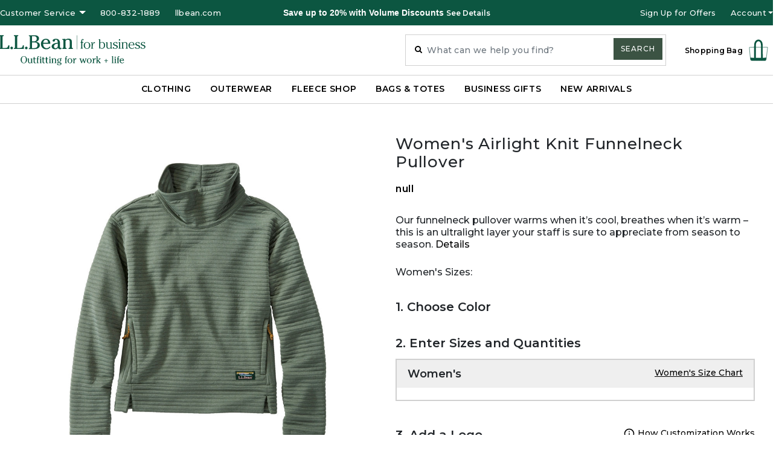

--- FILE ---
content_type: text/html;charset=UTF-8
request_url: https://www.llbeanbusiness.com/airlight-knit-funnelneck.html?dwvar_airlight-knit-funnelneck_color=53380
body_size: 19160
content:
<!DOCTYPE html>
<html lang="">
<head>
<!--[if gt IE 9]><!-->
<script>//common/scripts.isml</script>
<script defer type="text/javascript" src="/on/demandware.static/Sites-LLB-Site/-/default/v1762920062619/js/main.js"></script>

    <script defer type="text/javascript" src="/on/demandware.static/Sites-LLB-Site/-/default/v1762920062619/js/productDetail.js"
        
        >
    </script>

    <script defer type="text/javascript" src="/on/demandware.static/Sites-LLB-Site/-/default/v1762920062619/js/search.js"
        
        >
    </script>



    
    <script type="text/javascript" src="https://534014549.collect.igodigital.com/collect.js"> </script>
    <script type="text/javascript">
        _etmc.push(["setOrgId", 534014549]);
    </script>

<!--<![endif]-->
<meta charset=UTF-8>





<meta http-equiv="x-ua-compatible" content="ie=edge">

<meta name="viewport" content="width=device-width, initial-scale=1">



  <title>Airlight Knit Funnelneck Pullover | Custom Embroidered Funnelneck Pullover | L.L.Bean for Business</title>



    
        <meta name="description" content="Buy the L.L.Bean Airlight Knit Funnelneck Pullover customized for your business. This custom embroidered technical funnelneck will perform for your team."/>
    
    <meta name="keywords" content="logo pullover fleece, logo snap fleece, corporate logo technical fleece, superlight pullover, llbean pullover fleece"/>

    
        <link rel="canonical" href="https://www.llbeanbusiness.com/airlight-knit-funnelneck.html">
    






<link rel="icon" href="/on/demandware.static/Sites-LLB-Site/-/default/dw515f91f4/images/favicons/favicon-32x32.png" type="image/png"  />
<link rel="shortcut icon" href="/on/demandware.static/Sites-LLB-Site/-/default/dw12c2eff6/images/favicons/llb-favicon.ico" type="image/x-icon" />
<link rel="apple-touch-icon" href="/on/demandware.static/Sites-LLB-Site/-/default/dw12c2eff6/images/favicons/llb-favicon.ico">

<link rel="stylesheet" href="/on/demandware.static/Sites-LLB-Site/-/default/v1762920062619/css/global.css" />

    <link rel="stylesheet" href="/on/demandware.static/Sites-LLB-Site/-/default/v1762920062619/css/product/detail.css"  />




<script src="https://www.google.com/recaptcha/api.js"></script>


<meta name="viewport" content="width=device-width, initial-scale=1, minimum-scale=1">


<script type="text/javascript">//<!--
/* <![CDATA[ (head-active_data.js) */
var dw = (window.dw || {});
dw.ac = {
    _analytics: null,
    _events: [],
    _category: "",
    _searchData: "",
    _anact: "",
    _anact_nohit_tag: "",
    _analytics_enabled: "true",
    _timeZone: "US/Eastern",
    _capture: function(configs) {
        if (Object.prototype.toString.call(configs) === "[object Array]") {
            configs.forEach(captureObject);
            return;
        }
        dw.ac._events.push(configs);
    },
	capture: function() { 
		dw.ac._capture(arguments);
		// send to CQ as well:
		if (window.CQuotient) {
			window.CQuotient.trackEventsFromAC(arguments);
		}
	},
    EV_PRD_SEARCHHIT: "searchhit",
    EV_PRD_DETAIL: "detail",
    EV_PRD_RECOMMENDATION: "recommendation",
    EV_PRD_SETPRODUCT: "setproduct",
    applyContext: function(context) {
        if (typeof context === "object" && context.hasOwnProperty("category")) {
        	dw.ac._category = context.category;
        }
        if (typeof context === "object" && context.hasOwnProperty("searchData")) {
        	dw.ac._searchData = context.searchData;
        }
    },
    setDWAnalytics: function(analytics) {
        dw.ac._analytics = analytics;
    },
    eventsIsEmpty: function() {
        return 0 == dw.ac._events.length;
    }
};
/* ]]> */
// -->
</script>
<script type="text/javascript">//<!--
/* <![CDATA[ (head-cquotient.js) */
var CQuotient = window.CQuotient = {};
CQuotient.clientId = 'bfbx-LLB';
CQuotient.realm = 'BFBX';
CQuotient.siteId = 'LLB';
CQuotient.instanceType = 'prd';
CQuotient.locale = 'default';
CQuotient.fbPixelId = '__UNKNOWN__';
CQuotient.activities = [];
CQuotient.cqcid='';
CQuotient.cquid='';
CQuotient.cqeid='';
CQuotient.cqlid='';
CQuotient.apiHost='api.cquotient.com';
/* Turn this on to test against Staging Einstein */
/* CQuotient.useTest= true; */
CQuotient.useTest = ('true' === 'false');
CQuotient.initFromCookies = function () {
	var ca = document.cookie.split(';');
	for(var i=0;i < ca.length;i++) {
	  var c = ca[i];
	  while (c.charAt(0)==' ') c = c.substring(1,c.length);
	  if (c.indexOf('cqcid=') == 0) {
		CQuotient.cqcid=c.substring('cqcid='.length,c.length);
	  } else if (c.indexOf('cquid=') == 0) {
		  var value = c.substring('cquid='.length,c.length);
		  if (value) {
		  	var split_value = value.split("|", 3);
		  	if (split_value.length > 0) {
			  CQuotient.cquid=split_value[0];
		  	}
		  	if (split_value.length > 1) {
			  CQuotient.cqeid=split_value[1];
		  	}
		  	if (split_value.length > 2) {
			  CQuotient.cqlid=split_value[2];
		  	}
		  }
	  }
	}
}
CQuotient.getCQCookieId = function () {
	if(window.CQuotient.cqcid == '')
		window.CQuotient.initFromCookies();
	return window.CQuotient.cqcid;
};
CQuotient.getCQUserId = function () {
	if(window.CQuotient.cquid == '')
		window.CQuotient.initFromCookies();
	return window.CQuotient.cquid;
};
CQuotient.getCQHashedEmail = function () {
	if(window.CQuotient.cqeid == '')
		window.CQuotient.initFromCookies();
	return window.CQuotient.cqeid;
};
CQuotient.getCQHashedLogin = function () {
	if(window.CQuotient.cqlid == '')
		window.CQuotient.initFromCookies();
	return window.CQuotient.cqlid;
};
CQuotient.trackEventsFromAC = function (/* Object or Array */ events) {
try {
	if (Object.prototype.toString.call(events) === "[object Array]") {
		events.forEach(_trackASingleCQEvent);
	} else {
		CQuotient._trackASingleCQEvent(events);
	}
} catch(err) {}
};
CQuotient._trackASingleCQEvent = function ( /* Object */ event) {
	if (event && event.id) {
		if (event.type === dw.ac.EV_PRD_DETAIL) {
			CQuotient.trackViewProduct( {id:'', alt_id: event.id, type: 'raw_sku'} );
		} // not handling the other dw.ac.* events currently
	}
};
CQuotient.trackViewProduct = function(/* Object */ cqParamData){
	var cq_params = {};
	cq_params.cookieId = CQuotient.getCQCookieId();
	cq_params.userId = CQuotient.getCQUserId();
	cq_params.emailId = CQuotient.getCQHashedEmail();
	cq_params.loginId = CQuotient.getCQHashedLogin();
	cq_params.product = cqParamData.product;
	cq_params.realm = cqParamData.realm;
	cq_params.siteId = cqParamData.siteId;
	cq_params.instanceType = cqParamData.instanceType;
	cq_params.locale = CQuotient.locale;
	
	if(CQuotient.sendActivity) {
		CQuotient.sendActivity(CQuotient.clientId, 'viewProduct', cq_params);
	} else {
		CQuotient.activities.push({activityType: 'viewProduct', parameters: cq_params});
	}
};
/* ]]> */
// -->
</script>


   <script type="application/ld+json">
        {"@context":"http://schema.org/","@type":"Product","name":"Women's Airlight Knit Funnelneck Pullover","description":"<p><span style=\"font-size:16px;\">Our funnelneck pullover warms when it’s cool, breathes when it’s warm – this is an ultralight layer your staff is sure to appreciate from season to season.</span></p>","mpn":"airlight-knit-funnelneck","sku":"airlight-knit-funnelneck","image":["https://cdni.llbean.net/is/image/wim/519210_53380_41"],"offers":{"url":{},"@type":"Offer","priceCurrency":null,"availability":"http://schema.org/OutOfStock"}}
    </script>


</head>
<body>
<meta name="viewport" content="width=device-width, initial-scale=1, minimum-scale=1">
    <script>
        utag_data = {"facebookID":"634771070009345","udoPopulated":"true","ri":"X0Gzc2X%3DYQpglLjHJlYQGhopEatTp8kGyejKjXLif6za&","pageID":"Product-Show?pid=airlight-knit-funnelneck&dwvar_airlight-knit-funnelneck_color=53380","ei":"Er81cGOH_HVQIHA9EfTSEVY","biznoID":"9519","propertyID":"UA-4063581-3","tealiumEvent":""};
    </script>

<!-- Tealium Universal Tag -->
<script type="text/javascript">
  (function(a,b,c,d) {
      a='//tags.tiqcdn.com/utag/llbean/d2b/prod/utag.js';
      b=document;c='script';d=b.createElement(c);d.src=a;
      d.type='text/java'+c;d.async=true;
      a=b.getElementsByTagName(c)[0];a.parentNode.insertBefore(d,a)})();
</script>

<div class="page" data-action="Product-Show" data-querystring="dwvar_airlight-knit-funnelneck_color=53380&amp;pid=airlight-knit-funnelneck" >
<header class="global-header">
    <a href="#maincontent" class="skip" aria-label="Skip to main content">Skip to main content</a>
<a href="#footercontent" class="skip" aria-label="Skip to footer content">Skip to footer content</a>

    

    <div class="c-site-header header-banner d-none ">
        <div class="container px-xl-0">
            <div class="row">
                <div class="col-12 d-flex flex-direction-row align-items-center">
                    <div class="s-headerNav--col c-site-header__left-menu col-lg-3 d-none d-sm-none d-lg-block p-0">
                        
                                
	
	<div class="content-asset"><!-- dwMarker="content" dwContentID="e043f55749d48c7a78ff9d0d6d" -->
		<ul class="nav nav-tabs c-site-header__nav-tabs">
	<li class="dropdown"><a class="dropdown-toggle c-site-header__nav-tabs__dropdown-toggle" data-toggle="dropdown" href="#" title="Customer Service">Customer Service<span class="caret"></span></a>
	<ul class="dropdown-menu">
		<li><a href="https://www.llbeanbusiness.com/contact-us.html">Contact Us</a></li>
		<li><a href="https://www.llbeanbusiness.com/how-to-order.html">How to Order</a></li>
		<li><a href="https://www.llbeanbusiness.com/buy-again.html">Buy Again</a></li>
		<li><a href="https://www.llbeanbusiness.com/-share-shopping-bag/share-shopping-bag.html">Share Shopping Bag</a></li>
		<li><a href="https://www.llbeanbusiness.com/custom-logo-embroidery-information.html">Logos &amp; Personalization</a></li>
		<li><a href="https://www.llbeanbusiness.com/volume-discounts.html">Volume Discounts</a></li>
		<li><a href="https://www.llbeanbusiness.com/lead-times.html">Lead Times</a></li>
		<li><a href="https://www.llbeanbusiness.com/customer-service/shipping/shipping.html">Shipping Information</a></li>
		<li><a href="https://www.llbeanbusiness.com/customer-service/returns/returns.html">Returns</a></li>
		<li><a href="https://www.llbeanbusiness.com/womens-size-charts.html">Women's Size Chart</a></li>
		<li><a href="https://www.llbeanbusiness.com/mens-size-charts.html">Men's Size Chart</a></li>
	</ul>
	</li>
	<li><a class="d-md-none d-lg-block" href="tel:8008321889">800-832-1889</a>
	<div class="need-help d-md-block d-lg-none"><span>Call Us &nbsp;<a href="tel:800-8321889">800-832-</a>1889&nbsp;</span><span>Monday - Friday, 8 am - 6 pm EST</span></div>
	</li>
	<li><a href="https://www.llbean.com" target="”_blank”class=&quot;llb-core-site&quot;" title="L.L.Bean">llbean.com</a></li>
</ul>
	</div> <!-- End content-asset -->



                        
                    </div>
                    <div class="s-headerNav col-sm-12 col-lg-6 d-flex justify-content-center align-items-center">
                        <div class="content col-12">
                            
	 


	<div class="html-slot-container">
	
		
			<p><span style="font-family:Arial,Helvetica,sans-serif;"><span style="color:#ffffff;"><b>Save up to 20% with Volume Discounts&nbsp;</b></span></span><span style="font-size:12px;"><span style="color:#ffffff;"><a href="https://www.llbeanbusiness.com/volume-discounts.html" style="color:#ffffff;">See Details</a></span></span></p>
		
	
</div>
 
	
                        </div>
                        <div class="c-site-header__close-btn close-btn d-sm-block d-lg-none">
                            <button type="button" class="close" aria-label="Close"></button>
                        </div>
                    </div>
                    <div class="s-headerNav--col c-site-header__right-menu col-lg-3 d-none d-sm-none d-lg-block p-0">
                        







    <div class="user hidden-md-down">
        <ul class="nav nav-tabs justify-content-end c-site-header__nav-tabs login-register">
            <li>
	
	<div class="content-asset"><!-- dwMarker="content" dwContentID="61e244a1fb862bf41d4373d9f6" -->
		<p><a class="signup" data-target="#emailSignUp" data-toggle="modal" href="#" title="Be the first to know">Sign Up for Offers</a> <!-- Modal --></p><div class="s-headerBanner--modal c-site-header__modal modal" data-backdrop="false" id="emailSignUp" role="dialog"><div class="c-site-header__modal__dialog"><!-- Modal content--><div class="c-site-header__modal__content"><div class="c-site-header__modal__header"><button class="c-site-header__modal__close-signup" data-dismiss="modal" type="button"></button><h3 class="c-site-header__modal__header__title">Be the first to know</h3></div><div class="c-site-header__modal__body text-left"><div class="copy mb-3"><p>Learn about exclusive sales, special offers and more.  <u><a href="/privacy.html" target="_blank"><span style="color:#000000;">Privacy Policy.</span></a></u></p></div><div class="c-site-header__modal__email-signup"><div class="row"><div class="col-12"><form class="c-site-header__email-signup" role="form"><div class="c-site-header__modal__input-group"><label class="font-weight-bold">Enter Email Address</label> <input aria-label="Email" class="form-control" name="hpEmailSignUp" placeholder="" type="text" /> <span class="input-group-append mt-3"><button class="btn btn-primary subscribe-email w-100" data-href="https://www.llbeanbusiness.com/on/demandware.store/Sites-LLB-Site/default/EmailSubscribe-Subscribe" type="submit">Sign Up</button> </span></div></form></div></div></div></div></div></div></div>
	</div> <!-- End content-asset -->


</li>
            <li class="dropdown">
                <a class="dropdown-toggle" data-toggle="dropdown" href="#" title="Account">Account<span class="caret"></span></a>
                <ul class="dropdown-menu">
                    <li><a class="header-login" href="https://www.llbeanbusiness.com/on/demandware.store/Sites-LLB-Site/default/Login-Show" title="Login">Log In</a></li>
                    <li><a class="header-register" href="https://www.llbeanbusiness.com/on/demandware.store/Sites-LLB-Site/default/Login-Show?action=register" title="Create Account">Create Account</a></li>
                </ul>
            </li>
        </ul>
    </div>


                    </div>
                </div>
            </div>
        </div>
    </div>

    <nav class="" role="navigation">
        <div class="header">
            <div class="container px-xl-0">
                <div class="row">
                    <div class="navbar-wrapper col-12 d-flex justify-content-between align-items-center pl-xl-0">
                        <div class="navbar-header d-lg-none col-1 p-0">
                            <div class="hidden-lg-down">
                                







    <div class="user hidden-md-down">
        <ul class="nav nav-tabs justify-content-end c-site-header__nav-tabs login-register">
            <li>
	
	<div class="content-asset"><!-- dwMarker="content" dwContentID="61e244a1fb862bf41d4373d9f6" -->
		<p><a class="signup" data-target="#emailSignUp" data-toggle="modal" href="#" title="Be the first to know">Sign Up for Offers</a> <!-- Modal --></p><div class="s-headerBanner--modal c-site-header__modal modal" data-backdrop="false" id="emailSignUp" role="dialog"><div class="c-site-header__modal__dialog"><!-- Modal content--><div class="c-site-header__modal__content"><div class="c-site-header__modal__header"><button class="c-site-header__modal__close-signup" data-dismiss="modal" type="button"></button><h3 class="c-site-header__modal__header__title">Be the first to know</h3></div><div class="c-site-header__modal__body text-left"><div class="copy mb-3"><p>Learn about exclusive sales, special offers and more.  <u><a href="/privacy.html" target="_blank"><span style="color:#000000;">Privacy Policy.</span></a></u></p></div><div class="c-site-header__modal__email-signup"><div class="row"><div class="col-12"><form class="c-site-header__email-signup" role="form"><div class="c-site-header__modal__input-group"><label class="font-weight-bold">Enter Email Address</label> <input aria-label="Email" class="form-control" name="hpEmailSignUp" placeholder="" type="text" /> <span class="input-group-append mt-3"><button class="btn btn-primary subscribe-email w-100" data-href="https://www.llbeanbusiness.com/on/demandware.store/Sites-LLB-Site/default/EmailSubscribe-Subscribe" type="submit">Sign Up</button> </span></div></form></div></div></div></div></div></div></div>
	</div> <!-- End content-asset -->


</li>
            <li class="dropdown">
                <a class="dropdown-toggle" data-toggle="dropdown" href="#" title="Account">Account<span class="caret"></span></a>
                <ul class="dropdown-menu">
                    <li><a class="header-login" href="https://www.llbeanbusiness.com/on/demandware.store/Sites-LLB-Site/default/Login-Show" title="Login">Log In</a></li>
                    <li><a class="header-register" href="https://www.llbeanbusiness.com/on/demandware.store/Sites-LLB-Site/default/Login-Show?action=register" title="Create Account">Create Account</a></li>
                </ul>
            </li>
        </ul>
    </div>


                                

                            </div>
                            <button class="navbar-toggler d-lg-none p-0 h-auto" type="button" aria-controls="sg-navbar-collapse" aria-expanded="false" aria-label="Toggle navigation">
                                <svg class="c-icon--mobile-menu" aria-hidden="true">
     
    <use class="" xlink:href="/on/demandware.static/Sites-LLB-Site/-/default/dw827bee7c/svg/symbols.svg#svg-mobile-menu"></use>
    
</svg>

                                <span class="hidden-md-down">Menu</span>
                            </button>
                        </div>

                        <div class="navbar-header logo col-10 col-lg-6 d-flex">
                            <a class="logo-home" href="/" title="L.L.Bean for Business">
                                <svg class="c-icon--logo" aria-hidden="true">
     
    <use class="" xlink:href="/on/demandware.static/Sites-LLB-Site/-/default/dw827bee7c/svg/symbols.svg#svg-llbeanbusiness-logo"></use>
    
</svg>

                            </a>
                        </div>

                        <div class="navbar-header mini-cart col-1 col-lg-2 d-flex justify-content-center align-items-center">
                            <div class="minicart c-site-header__minicart m-0" data-action-url="/on/demandware.store/Sites-LLB-Site/default/Cart-MiniCartShow">
                                <div class="minicart-total hide-link-med c-site-header__minicart c-site-header__minicart--hide-link-med">
    <a class="minicart-link c-site-header__minicart c-site-header__minicart--link" href="https://www.llbeanbusiness.com/cart/" title="Cart 0 Items" aria-label="Cart 0 Items" aria-haspopup="true">
        <span class="minicart-label d-none d-sm-none d-lg-block c-site-header__minicart c-site-header__minicart--hide-link-med__label js-minicart-label no-quantity">Shopping Bag</span>
        <img class="minicart-icon c-site-header__minicart c-site-header__minicart--icon" src="/on/demandware.static/Sites-LLB-Site/-/default/dw72ddc77f/images/minicart.svg" alt="Shopping Bag" />
        <span class="c-site-header__minicart__quantity js-minicart-quantity d-none">
            0
        </span>
    </a>
</div>

<div class="minicart-total hide-no-link c-site-header__minicart c-site-header__minicart--hide-no-link">
    <a class="minicart-link c-site-header__minicart c-site-header__minicart--link" href="https://www.llbeanbusiness.com/cart/" title="Cart 0 Items" aria-label="Cart 0 Items" aria-haspopup="true">
        <img class="minicart-icon c-site-header__minicart c-site-header__minicart--icon" src="/on/demandware.static/Sites-LLB-Site/-/default/dw72ddc77f/images/minicart.svg" alt="Shopping Bag" />
        <span class="c-site-header__minicart__quantity js-minicart-quantity d-none">
            0
        </span> 
    </a>
</div>
<div class="popover popover-bottom"></div>

                            </div>
                        </div>
                        <div class="navbar-header search-wrapper col-12 col-lg-4 d-none d-sm-none d-lg-block">
                            <div class="s-headerNav--search c-site-header__search hidden-xs-down">
                                <div class="site-search c-site-header__search-site">
	<form role="search"
          action="/search/"
          method="get"
          name="simpleSearch"
          class="c-site-header__search-site__form">
            <svg class="search-icon c-site-header__search-site__search-icon d-none d-lg-block c-icon--search" aria-hidden="true">
     
    <use class="" xlink:href="/on/demandware.static/Sites-LLB-Site/-/default/dw827bee7c/svg/symbols.svg#svg-search-icon"></use>
    
</svg>

            <input class="form-control search-field c-site-header__search-site__input"
                  type="text"
                  name="q"
                  value=""
                  placeholder="What can we help you find?"
                  role="combobox"
                  aria-describedby="search-assistive-text"
                  aria-haspopup="listbox"
                  aria-owns="search-results"
                  aria-expanded="false"
                  aria-autocomplete="list"
                  aria-activedescendant=""
                  aria-controls="search-results"
                  aria-label="Enter Keyword or Item No."
                  autocomplete="off" />
            <button type="reset" name="reset-button" class="reset-button d-none" aria-label="Clear search keywords">
                  <svg class="c-icon--close" aria-hidden="true">
     
    <use class="" xlink:href="/on/demandware.static/Sites-LLB-Site/-/default/dw827bee7c/svg/symbols.svg#svg-close-black-core"></use>
    
</svg>

            </button>
            <button type="submit" name="search-button" class="fa fa-search c-site-header__search-site__search-button" aria-label="Submit search keywords">
                  <span class="text-uppercase d-none d-sm-none d-lg-block">Search</span>
            </button>
            <div class="suggestions-wrapper" data-url="/on/demandware.store/Sites-LLB-Site/default/SearchServices-GetSuggestions?q="></div>
            <input type="hidden" value="default" name="lang">
	</form>
</div>

                            </div>
                        </div>
                    </div>
                </div>
            </div>
        </div>
        <div class="main-menu navbar-toggleable-md menu-toggleable-left multilevel-dropdown d-none d-md-block" id="sg-navbar-collapse">
            <div class="row c-navigation-menu">
                
                    <nav class="navbar navbar-expand-lg bg-inverse col-12">
    <div class="close-menu clearfix d-lg-none">
        <div class="back pull-left col-6 p-0">
            <button role="button" aria-label="Back to previous menu">
                <span class="arrow-left"></span>
                Back
            </button>
        </div>
        <div class="close-button pull-right col-6 p-0">
            <button role="button" aria-label="Close Menu">
                Close
                <span aria-hidden="true">&times;</span>
            </button>
        </div>
    </div>
    <div class="menu-group" role="navigation">
        <ul class="nav navbar-nav category-menu" role="menu">
            
                
                    
                        <li class="nav-item c-navigation-menu__navitem c-navigation-menu__navitem__presentation dropdown" role="presentation">
                            <a href="/clothing/" id="clothing" class="nav-link c-navigation-menu__navitem__navlink c-navigation-menu__navitem__presentation-navlink dropdown-toggle " role="button" data-toggle="dropdown" aria-haspopup="true" aria-expanded="false" tabindex="0">CLOTHING</a>
                            
                            <ul class="dropdown-menu" role="menu" aria-hidden="true" aria-label="clothing">
    
        
           <li class="dropdown-item dropdown nav-item c-navigation-menu__navitem c-navigation-menu__navitem__presentation" role="presentation">
                <div class="s-headerNav--nav-menu">
                    <a href="/clothing/all-clothing/" id="all-clothing" role="menuitem" tabindex="-1">Shop All Clothing</a>
                </div>
            </li>
        
    
        
           <li class="dropdown-item dropdown nav-item c-navigation-menu__navitem c-navigation-menu__navitem__presentation" role="presentation">
                <div class="s-headerNav--nav-menu">
                    <a href="/clothing/polo-shirts/" id="polo-shirts" role="menuitem" tabindex="-1">Polo Shirts</a>
                </div>
            </li>
        
    
        
           <li class="dropdown-item dropdown nav-item c-navigation-menu__navitem c-navigation-menu__navitem__presentation" role="presentation">
                <div class="s-headerNav--nav-menu">
                    <a href="/clothing/t-shirts-and-henleys/" id="t-shirts-and-henleys" role="menuitem" tabindex="-1">T-Shirts</a>
                </div>
            </li>
        
    
        
           <li class="dropdown-item dropdown nav-item c-navigation-menu__navitem c-navigation-menu__navitem__presentation" role="presentation">
                <div class="s-headerNav--nav-menu">
                    <a href="/clothing/business-shirts/" id="business-shirts" role="menuitem" tabindex="-1">Dress Shirts</a>
                </div>
            </li>
        
    
        
           <li class="dropdown-item dropdown nav-item c-navigation-menu__navitem c-navigation-menu__navitem__presentation" role="presentation">
                <div class="s-headerNav--nav-menu">
                    <a href="/clothing/sweaters/" id="sweaters" role="menuitem" tabindex="-1">Sweaters &amp; Cardigans</a>
                </div>
            </li>
        
    
        
           <li class="dropdown-item dropdown nav-item c-navigation-menu__navitem c-navigation-menu__navitem__presentation" role="presentation">
                <div class="s-headerNav--nav-menu">
                    <a href="/clothing/sweatshirts-and-fleece/" id="sweatshirts-and-fleece" role="menuitem" tabindex="-1">Sweatshirts &amp; Fleece</a>
                </div>
            </li>
        
    
        
           <li class="dropdown-item dropdown nav-item c-navigation-menu__navitem c-navigation-menu__navitem__presentation" role="presentation">
                <div class="s-headerNav--nav-menu">
                    <a href="/clothing/hats/" id="hats" role="menuitem" tabindex="-1">Hats</a>
                </div>
            </li>
        
    
</ul>

                        </li>
                    
                
                    
                        <li class="nav-item c-navigation-menu__navitem c-navigation-menu__navitem__presentation dropdown" role="presentation">
                            <a href="/outerwear/" id="outerwear" class="nav-link c-navigation-menu__navitem__navlink c-navigation-menu__navitem__presentation-navlink dropdown-toggle " role="button" data-toggle="dropdown" aria-haspopup="true" aria-expanded="false" tabindex="0">OUTERWEAR</a>
                            
                            <ul class="dropdown-menu" role="menu" aria-hidden="true" aria-label="outerwear">
    
        
           <li class="dropdown-item dropdown nav-item c-navigation-menu__navitem c-navigation-menu__navitem__presentation" role="presentation">
                <div class="s-headerNav--nav-menu">
                    <a href="/outerwear/all-outerwear/" id="all-outerwear" role="menuitem" tabindex="-1">Shop All Outerwear</a>
                </div>
            </li>
        
    
        
           <li class="dropdown-item dropdown nav-item c-navigation-menu__navitem c-navigation-menu__navitem__presentation" role="presentation">
                <div class="s-headerNav--nav-menu">
                    <a href="/jackets/" id="jackets" role="menuitem" tabindex="-1">All Jackets</a>
                </div>
            </li>
        
    
        
           <li class="dropdown-item dropdown nav-item c-navigation-menu__navitem c-navigation-menu__navitem__presentation" role="presentation">
                <div class="s-headerNav--nav-menu">
                    <a href="/outerwear/vests/" id="vests" role="menuitem" tabindex="-1">All Vests</a>
                </div>
            </li>
        
    
        
           <li class="dropdown-item dropdown nav-item c-navigation-menu__navitem c-navigation-menu__navitem__presentation" role="presentation">
                <div class="s-headerNav--nav-menu">
                    <a href="/outerwear/fleece-jackets-and-vests/" id="fleece-jackets-and-vests" role="menuitem" tabindex="-1">Fleece Jackets &amp; Vests</a>
                </div>
            </li>
        
    
        
           <li class="dropdown-item dropdown nav-item c-navigation-menu__navitem c-navigation-menu__navitem__presentation" role="presentation">
                <div class="s-headerNav--nav-menu">
                    <a href="/outerwear/windbreakers-and-rain-jackets/" id="windbreakers-and-rain-jackets" role="menuitem" tabindex="-1">Windbreakers &amp; Rain Jackets</a>
                </div>
            </li>
        
    
        
           <li class="dropdown-item dropdown nav-item c-navigation-menu__navitem c-navigation-menu__navitem__presentation" role="presentation">
                <div class="s-headerNav--nav-menu">
                    <a href="/outerwear/insulated-jackets/" id="insulated-jackets" role="menuitem" tabindex="-1">Insulated Outerwear</a>
                </div>
            </li>
        
    
</ul>

                        </li>
                    
                
                    
                        <li class="nav-item c-navigation-menu__navitem c-navigation-menu__navitem__presentation dropdown" role="presentation">
                            <a href="/fleece-shop/" id="fleece-shop" class="nav-link c-navigation-menu__navitem__navlink c-navigation-menu__navitem__presentation-navlink dropdown-toggle " role="button" data-toggle="dropdown" aria-haspopup="true" aria-expanded="false" tabindex="0">FLEECE SHOP</a>
                            
                            <ul class="dropdown-menu" role="menu" aria-hidden="true" aria-label="fleece-shop">
    
        
           <li class="dropdown-item dropdown nav-item c-navigation-menu__navitem c-navigation-menu__navitem__presentation" role="presentation">
                <div class="s-headerNav--nav-menu">
                    <a href="/fleece-shop/all-fleece/" id="all-fleece" role="menuitem" tabindex="-1">Shop All Fleece</a>
                </div>
            </li>
        
    
        
           <li class="dropdown-item dropdown nav-item c-navigation-menu__navitem c-navigation-menu__navitem__presentation" role="presentation">
                <div class="s-headerNav--nav-menu">
                    <a href="/fleece-shop/fleece-jackets/" id="fleece-jackets" role="menuitem" tabindex="-1">Fleece Jackets</a>
                </div>
            </li>
        
    
        
           <li class="dropdown-item dropdown nav-item c-navigation-menu__navitem c-navigation-menu__navitem__presentation" role="presentation">
                <div class="s-headerNav--nav-menu">
                    <a href="/fleece-shop/fleece-pullovers/" id="fleece-pullovers" role="menuitem" tabindex="-1">Fleece Pullovers</a>
                </div>
            </li>
        
    
        
           <li class="dropdown-item dropdown nav-item c-navigation-menu__navitem c-navigation-menu__navitem__presentation" role="presentation">
                <div class="s-headerNav--nav-menu">
                    <a href="/fleece-shop/fleece-vests/" id="fleece-vests" role="menuitem" tabindex="-1">Fleece Vests</a>
                </div>
            </li>
        
    
</ul>

                        </li>
                    
                
                    
                        <li class="nav-item c-navigation-menu__navitem c-navigation-menu__navitem__presentation dropdown" role="presentation">
                            <a href="/bags-and-totes/" id="bags-and-totes" class="nav-link c-navigation-menu__navitem__navlink c-navigation-menu__navitem__presentation-navlink dropdown-toggle " role="button" data-toggle="dropdown" aria-haspopup="true" aria-expanded="false" tabindex="0">BAGS &amp; TOTES</a>
                            
                            <ul class="dropdown-menu" role="menu" aria-hidden="true" aria-label="bags-and-totes">
    
        
           <li class="dropdown-item dropdown nav-item c-navigation-menu__navitem c-navigation-menu__navitem__presentation" role="presentation">
                <div class="s-headerNav--nav-menu">
                    <a href="/bags-and-totes/all-bags-and-totes/" id="all-bags-and-totes" role="menuitem" tabindex="-1">Shop All Bags &amp; Totes</a>
                </div>
            </li>
        
    
        
           <li class="dropdown-item dropdown nav-item c-navigation-menu__navitem c-navigation-menu__navitem__presentation" role="presentation">
                <div class="s-headerNav--nav-menu">
                    <a href="/bags-and-totes/tote-bags/" id="tote-bags" role="menuitem" tabindex="-1">Tote Bags</a>
                </div>
            </li>
        
    
        
           <li class="dropdown-item dropdown nav-item c-navigation-menu__navitem c-navigation-menu__navitem__presentation" role="presentation">
                <div class="s-headerNav--nav-menu">
                    <a href="/bags-and-totes/backpacks-and-gear-bags/" id="backpacks-and-gear-bags" role="menuitem" tabindex="-1">Backpacks &amp; Gear Bags</a>
                </div>
            </li>
        
    
        
           <li class="dropdown-item dropdown nav-item c-navigation-menu__navitem c-navigation-menu__navitem__presentation" role="presentation">
                <div class="s-headerNav--nav-menu">
                    <a href="/bags-and-totes/luggage-and-duffle-bags/" id="luggage-and-duffle-bags" role="menuitem" tabindex="-1">Luggage &amp; Duffle Bags</a>
                </div>
            </li>
        
    
        
           <li class="dropdown-item dropdown nav-item c-navigation-menu__navitem c-navigation-menu__navitem__presentation" role="presentation">
                <div class="s-headerNav--nav-menu">
                    <a href="/bags-and-totes/laptop-bags/" id="laptop-bags" role="menuitem" tabindex="-1">Laptop Bags</a>
                </div>
            </li>
        
    
</ul>

                        </li>
                    
                
                    
                        <li class="nav-item c-navigation-menu__navitem c-navigation-menu__navitem__presentation dropdown" role="presentation">
                            <a href="/business-gifts/" id="business-gifts" class="nav-link c-navigation-menu__navitem__navlink c-navigation-menu__navitem__presentation-navlink dropdown-toggle " role="button" data-toggle="dropdown" aria-haspopup="true" aria-expanded="false" tabindex="0">BUSINESS GIFTS</a>
                            
                            <ul class="dropdown-menu" role="menu" aria-hidden="true" aria-label="business-gifts">
    
        
           <li class="dropdown-item dropdown nav-item c-navigation-menu__navitem c-navigation-menu__navitem__presentation" role="presentation">
                <div class="s-headerNav--nav-menu">
                    <a href="/business-gifts/gifts-under-50/" id="gifts-under-50" role="menuitem" tabindex="-1">Gifts Under $50</a>
                </div>
            </li>
        
    
        
           <li class="dropdown-item dropdown nav-item c-navigation-menu__navitem c-navigation-menu__navitem__presentation" role="presentation">
                <div class="s-headerNav--nav-menu">
                    <a href="/business-gifts/blankets-throws/" id="blankets-throws" role="menuitem" tabindex="-1">Blankets &amp; Throws</a>
                </div>
            </li>
        
    
        
           <li class="dropdown-item dropdown nav-item c-navigation-menu__navitem c-navigation-menu__navitem__presentation" role="presentation">
                <div class="s-headerNav--nav-menu">
                    <a href="/business-gifts/outdoors-and-travel/" id="outdoors-and-travel" role="menuitem" tabindex="-1">Outdoors &amp; Travel</a>
                </div>
            </li>
        
    
        
           <li class="dropdown-item dropdown nav-item c-navigation-menu__navitem c-navigation-menu__navitem__presentation" role="presentation">
                <div class="s-headerNav--nav-menu">
                    <a href="/business-gifts/holiday-gifts/" id="holiday-gifts" role="menuitem" tabindex="-1">Holiday Wreaths</a>
                </div>
            </li>
        
    
</ul>

                        </li>
                    
                
                    
                        <li class="nav-item c-navigation-menu__navitem c-navigation-menu__navitem__presentation" role="presentation">
                            <div class="c-navigation-menu__navitem__navlink__content">
                                <a href="/new-arrivals/" id="new-arrivals" class="nav-link c-navigation-menu__navitem__navlink c-navigation-menu__navitem__presentation-navlink " role="link" tabindex="0">NEW ARRIVALS</a>
                            </div>
                        </li>
                    
                
            
            







    <li class="nav-item c-navigation-menu__navitem c-navigation-menu__navitem__menuitem d-lg-none dropdown" role="menuitem">
        <a href="#" class="nav-link c-navigation-menu__navitem__navlink c-navigation-menu__navitem__menuitem-navlink dropdown-toggle" role="button" data-toggle="dropdown">
            <div class="c-navigation-menu__navitem__navlink__content">
                <span class="user-message">
                	Account (Login)</span>
            </div>
        </a>
        <ul class="nav navbar-nav dropdown-menu" role="menu" aria-hidden="true">
            <li class="dropdown-item dropdown nav-item c-navigation-menu__navitem c-navigation-menu__navitem__presentation" role="presentation">
                <div class="s-headerNav--nav-menu">
                    <a class="mobile-header-login border-top-0"  href="https://www.llbeanbusiness.com/on/demandware.store/Sites-LLB-Site/default/Login-Show" class="border-top-0" role="link" tabindex="0">Log In</a>
                </div>
            </li>
            <li class="dropdown-item dropdown nav-item c-navigation-menu__navitem c-navigation-menu__navitem__presentation" role="presentation">
                <div class="s-headerNav--nav-menu">
                    <a href="https://www.llbeanbusiness.com/on/demandware.store/Sites-LLB-Site/default/Login-Show?action=register" role="link" tabindex="0">Create Account</a>
                </div>
            </li>
            <li class="dropdown-item dropdown nav-item c-navigation-menu__navitem c-navigation-menu__navitem__presentation" role="presentation">
                <div class="s-headerNav--nav-menu">
                    <a href="https://www.llbeanbusiness.com/on/demandware.store/Sites-LLB-Site/default/Login-Show" role="link" tabindex="0">Check an Order</a>
                </div>
            </li>
        </ul>
    </li>


<li class="s-headerNav--nav-mobile-menu nav-item c-navigation-menu__navitem c-navigation-menu__navitem__menuitem d-lg-none dropdown" role="menuitem">
   
        
	
	<div class="content-asset"><!-- dwMarker="content" dwContentID="e043f55749d48c7a78ff9d0d6d" -->
		<ul class="nav nav-tabs c-site-header__nav-tabs">
	<li class="dropdown"><a class="dropdown-toggle c-site-header__nav-tabs__dropdown-toggle" data-toggle="dropdown" href="#" title="Customer Service">Customer Service<span class="caret"></span></a>
	<ul class="dropdown-menu">
		<li><a href="https://www.llbeanbusiness.com/contact-us.html">Contact Us</a></li>
		<li><a href="https://www.llbeanbusiness.com/how-to-order.html">How to Order</a></li>
		<li><a href="https://www.llbeanbusiness.com/buy-again.html">Buy Again</a></li>
		<li><a href="https://www.llbeanbusiness.com/-share-shopping-bag/share-shopping-bag.html">Share Shopping Bag</a></li>
		<li><a href="https://www.llbeanbusiness.com/custom-logo-embroidery-information.html">Logos &amp; Personalization</a></li>
		<li><a href="https://www.llbeanbusiness.com/volume-discounts.html">Volume Discounts</a></li>
		<li><a href="https://www.llbeanbusiness.com/lead-times.html">Lead Times</a></li>
		<li><a href="https://www.llbeanbusiness.com/customer-service/shipping/shipping.html">Shipping Information</a></li>
		<li><a href="https://www.llbeanbusiness.com/customer-service/returns/returns.html">Returns</a></li>
		<li><a href="https://www.llbeanbusiness.com/womens-size-charts.html">Women's Size Chart</a></li>
		<li><a href="https://www.llbeanbusiness.com/mens-size-charts.html">Men's Size Chart</a></li>
	</ul>
	</li>
	<li><a class="d-md-none d-lg-block" href="tel:8008321889">800-832-1889</a>
	<div class="need-help d-md-block d-lg-none"><span>Call Us &nbsp;<a href="tel:800-8321889">800-832-</a>1889&nbsp;</span><span>Monday - Friday, 8 am - 6 pm EST</span></div>
	</li>
	<li><a href="https://www.llbean.com" target="”_blank”class=&quot;llb-core-site&quot;" title="L.L.Bean">llbean.com</a></li>
</ul>
	</div> <!-- End content-asset -->



   
</li>
        </ul>
    </div>
</nav>

                
            </div>
        </div>
        <div class="search-mobile col-12 d-sm-block d-lg-none">
            <div class="site-search c-site-header__search-site">
	<form role="search"
          action="/search/"
          method="get"
          name="simpleSearch"
          class="c-site-header__search-site__form">
            <svg class="search-icon c-site-header__search-site__search-icon d-none d-lg-block c-icon--search" aria-hidden="true">
     
    <use class="" xlink:href="/on/demandware.static/Sites-LLB-Site/-/default/dw827bee7c/svg/symbols.svg#svg-search-icon"></use>
    
</svg>

            <input class="form-control search-field c-site-header__search-site__input"
                  type="text"
                  name="q"
                  value=""
                  placeholder="What can we help you find?"
                  role="combobox"
                  aria-describedby="search-assistive-text"
                  aria-haspopup="listbox"
                  aria-owns="search-results"
                  aria-expanded="false"
                  aria-autocomplete="list"
                  aria-activedescendant=""
                  aria-controls="search-results"
                  aria-label="Enter Keyword or Item No."
                  autocomplete="off" />
            <button type="reset" name="reset-button" class="reset-button d-none" aria-label="Clear search keywords">
                  <svg class="c-icon--close" aria-hidden="true">
     
    <use class="" xlink:href="/on/demandware.static/Sites-LLB-Site/-/default/dw827bee7c/svg/symbols.svg#svg-close-black-core"></use>
    
</svg>

            </button>
            <button type="submit" name="search-button" class="fa fa-search c-site-header__search-site__search-button" aria-label="Submit search keywords">
                  <span class="text-uppercase d-none d-sm-none d-lg-block">Search</span>
            </button>
            <div class="suggestions-wrapper" data-url="/on/demandware.store/Sites-LLB-Site/default/SearchServices-GetSuggestions?q="></div>
            <input type="hidden" value="default" name="lang">
	</form>
</div>

        </div>
    </nav>
</header>

<div role="main" id="maincontent">


    

    

    
    
    
    
    
    <!-- CQuotient Activity Tracking (viewProduct-cquotient.js) -->
<script type="text/javascript">//<!--
/* <![CDATA[ */
(function(){
	try {
		if(window.CQuotient) {
			var cq_params = {};
			cq_params.product = {
					id: '',
					sku: '',
					type: 'set',
					alt_id: 'airlight-knit-funnelneck'
				};
			cq_params.realm = "BFBX";
			cq_params.siteId = "LLB";
			cq_params.instanceType = "prd";
			window.CQuotient.trackViewProduct(cq_params);
		}
	} catch(err) {}
})();
/* ]]> */
// -->
</script>
<script type="text/javascript">//<!--
/* <![CDATA[ (viewProduct-active_data.js) */
dw.ac._capture({id: "airlight-knit-funnelneck", type: "detail"});
/* ]]> */
// -->
</script>
    <script type="text/javascript">
        if (typeof window._etmc !== 'undefined') {
            _etmc.push(["trackPageView", { "item" : '519210' }]);
        } 
    </script>
    <div class="container product-detail product-set-detail " data-product-type-icon="default_tshirt_ls" data-pid="airlight-knit-funnelneck" data-product-type="set">
        <div class="row">
            <div class="col-12">
                
                <div class="product-breadcrumb">
                    
<div class="row" aria-hidden=&quot;true&quot;>
    <div class="col" role="navigation" aria-label="Breadcrumb">
        <ol class="breadcrumb">
            
        </ol>
    </div>
</div>

                </div>
            </div>
        </div>
        <input type="hidden" id="PTIUrl" name="PTIUrl" value="https://www.llbeanbusiness.com/on/demandware.static/-/Library-Sites-LLBSharedLibrary/default/v1762920062619/images/icons/placements/" />

        
            <input type="hidden" id="noImageIcon" name="noImageIcon" value="/on/demandware.static/-/Library-Sites-LLBSharedLibrary/default/v1762920062619/images/icons/placements/default_tshirt_ls" />
        

        
<div class="set-items" itemtype="http://schema.org/SomeProducts" itemid="#product">
    <div class="row align-items-stretch product-detail mt-0 set-item" data-pid="airlight-knit-funnelneck" data-gender="null">
        
        <div class="col-12 d-md-none mb-3">
            <!-- Product Name -->
            <div class="row">
                <div class="col">
                    <h1 class="product-name c-product-details__name">Women's Airlight Knit Funnelneck Pullover</h1>
                </div>
            </div>
            <div class="row">
                <div class="col-sm-12">
                    <!-- Prices -->
                    <div class="prices">
                        
                        
    
        <div class="price">
            
            <span>
    

    

    
        
    

    <span class="standard">
        
        
        
            <span class="value" content="null">
        
        null

    </span>
</span>
</span>


        </div>
    


                    </div>
                </div>
                <!-- Applicable Promotions -->
                
                    <div class="col-12 promotions">
                        




                    </div>
                
            </div>
        </div>
        <div class="col-12 col-md-6">
            
            <!-- Product Images Carousel -->
            <div class="primary-images col-12 px-0 c-product-carousel">
    
    
    <div id="pdpCarousel-519210" class="slide c-product-carousel__slide c-product-carousel__slide--has-gender-toggle" data-interval="0" data-prev="Previous" data-next="Next">
        
        <div class="c-product-carousel__main js-carousel-main s-slick js-slider" role="listbox"
        data-slick="{&quot;arrows&quot;:false,&quot;asNavFor&quot;:&quot;.js-carousel-thumbs&quot;,&quot;slidesToShow&quot;:1,&quot;responsive&quot;:[{&quot;breakpoint&quot;:767,&quot;settings&quot;:{&quot;dots&quot;:true,&quot;slidesToShow&quot;:1}}]}">

            
                <div class="carousel-item c-product-carousel__main__item">
                    <img src="https://cdni.llbean.net/is/image/wim/519892_6958_41?wid=593"
                    srcset="https://cdni.llbean.net/is/image/wim/519892_6958_41?wid=375 375w, https://cdni.llbean.net/is/image/wim/519892_6958_41?wid=593 593w, https://cdni.llbean.net/is/image/wim/519892_6958_41?wid=750 750w, https://cdni.llbean.net/is/image/wim/519892_6958_41?wid=1186 1186w"
                    sizes="(min-width: 768px) 50vw, 100vw" width="593" height="593"
                    class="d-block img-fluid c-product-carousel__main__item__img c-product-carousel__main__item__img--set"
                    alt="AirLight Knit Funnelneck Pullover, , large image number 0" itemprop="image" />

                    
                        

                        <button class="c-product-carousel__main__item__zoom px-0 js-product-zoom"
                        data-index="0"
                        data-target="#pdpCarousel-img-modal-519210"
                        data-toggle="modal">
                            <span class="sr-only">Zoom</span>
                        </button>
                    
                </div>
            
                <div class="carousel-item c-product-carousel__main__item">
                    <img src="https://cdni.llbean.net/is/image/wim/519210_0_44?wid=593"
                    srcset="https://cdni.llbean.net/is/image/wim/519210_0_44?wid=375 375w, https://cdni.llbean.net/is/image/wim/519210_0_44?wid=593 593w, https://cdni.llbean.net/is/image/wim/519210_0_44?wid=750 750w, https://cdni.llbean.net/is/image/wim/519210_0_44?wid=1186 1186w"
                    sizes="(min-width: 768px) 50vw, 100vw" width="593" height="593"
                    class="d-block img-fluid c-product-carousel__main__item__img c-product-carousel__main__item__img--set"
                    alt="AirLight Knit Funnelneck Pullover, , large image number 1" itemprop="image" />

                    
                        

                        <button class="c-product-carousel__main__item__zoom px-0 js-product-zoom"
                        data-index="1"
                        data-target="#pdpCarousel-img-modal-519210"
                        data-toggle="modal">
                            <span class="sr-only">Zoom</span>
                        </button>
                    
                </div>
            
                <div class="carousel-item c-product-carousel__main__item">
                    <img src="https://cdni.llbean.net/is/image/wim/519210_0_45?wid=593"
                    srcset="https://cdni.llbean.net/is/image/wim/519210_0_45?wid=375 375w, https://cdni.llbean.net/is/image/wim/519210_0_45?wid=593 593w, https://cdni.llbean.net/is/image/wim/519210_0_45?wid=750 750w, https://cdni.llbean.net/is/image/wim/519210_0_45?wid=1186 1186w"
                    sizes="(min-width: 768px) 50vw, 100vw" width="593" height="593"
                    class="d-block img-fluid c-product-carousel__main__item__img c-product-carousel__main__item__img--set"
                    alt="AirLight Knit Funnelneck Pullover, , large image number 2" itemprop="image" />

                    
                        

                        <button class="c-product-carousel__main__item__zoom px-0 js-product-zoom"
                        data-index="2"
                        data-target="#pdpCarousel-img-modal-519210"
                        data-toggle="modal">
                            <span class="sr-only">Zoom</span>
                        </button>
                    
                </div>
            
                <div class="carousel-item c-product-carousel__main__item">
                    <img src="https://cdni.llbean.net/is/image/wim/519210_0_46?wid=593"
                    srcset="https://cdni.llbean.net/is/image/wim/519210_0_46?wid=375 375w, https://cdni.llbean.net/is/image/wim/519210_0_46?wid=593 593w, https://cdni.llbean.net/is/image/wim/519210_0_46?wid=750 750w, https://cdni.llbean.net/is/image/wim/519210_0_46?wid=1186 1186w"
                    sizes="(min-width: 768px) 50vw, 100vw" width="593" height="593"
                    class="d-block img-fluid c-product-carousel__main__item__img c-product-carousel__main__item__img--set"
                    alt="AirLight Knit Funnelneck Pullover, , large image number 3" itemprop="image" />

                    
                        

                        <button class="c-product-carousel__main__item__zoom px-0 js-product-zoom"
                        data-index="3"
                        data-target="#pdpCarousel-img-modal-519210"
                        data-toggle="modal">
                            <span class="sr-only">Zoom</span>
                        </button>
                    
                </div>
            
                <div class="carousel-item c-product-carousel__main__item">
                    <img src="https://cdni.llbean.net/is/image/wim/519210_0_47?wid=593"
                    srcset="https://cdni.llbean.net/is/image/wim/519210_0_47?wid=375 375w, https://cdni.llbean.net/is/image/wim/519210_0_47?wid=593 593w, https://cdni.llbean.net/is/image/wim/519210_0_47?wid=750 750w, https://cdni.llbean.net/is/image/wim/519210_0_47?wid=1186 1186w"
                    sizes="(min-width: 768px) 50vw, 100vw" width="593" height="593"
                    class="d-block img-fluid c-product-carousel__main__item__img c-product-carousel__main__item__img--set"
                    alt="AirLight Knit Funnelneck Pullover, , large image number 4" itemprop="image" />

                    
                        

                        <button class="c-product-carousel__main__item__zoom px-0 js-product-zoom"
                        data-index="4"
                        data-target="#pdpCarousel-img-modal-519210"
                        data-toggle="modal">
                            <span class="sr-only">Zoom</span>
                        </button>
                    
                </div>
            
                <div class="carousel-item c-product-carousel__main__item">
                    <img src="https://cdni.llbean.net/is/image/wim/519210_0_48?wid=593"
                    srcset="https://cdni.llbean.net/is/image/wim/519210_0_48?wid=375 375w, https://cdni.llbean.net/is/image/wim/519210_0_48?wid=593 593w, https://cdni.llbean.net/is/image/wim/519210_0_48?wid=750 750w, https://cdni.llbean.net/is/image/wim/519210_0_48?wid=1186 1186w"
                    sizes="(min-width: 768px) 50vw, 100vw" width="593" height="593"
                    class="d-block img-fluid c-product-carousel__main__item__img c-product-carousel__main__item__img--set"
                    alt="AirLight Knit Funnelneck Pullover, , large image number 5" itemprop="image" />

                    
                        

                        <button class="c-product-carousel__main__item__zoom px-0 js-product-zoom"
                        data-index="5"
                        data-target="#pdpCarousel-img-modal-519210"
                        data-toggle="modal">
                            <span class="sr-only">Zoom</span>
                        </button>
                    
                </div>
            
        </div>

        
            <div class="c-product-carousel__toggle text-center">
                
                

                
                    
                    <button class="c-product-carousel__toggle__gender js-product-gender d-none"
                    data-gender="female"
                    data-url="/on/demandware.store/Sites-LLB-Site/default/Product-Variation?pid=519210">
                        View Women's
                    </button>

                    
                
            </div>
        

        <div class="c-product-carousel__thumbnails d-none d-md-flex s-slick js-carousel-thumbs js-slider" role="listbox"
        data-slick="{&quot;arrows&quot;:true,&quot;asNavFor&quot;:&quot;.js-carousel-main&quot;,&quot;slidesToShow&quot;:4}">
            
                
                    <div class="carousel-item c-product-carousel__thumbnails__item">
                        <img src="https://cdni.llbean.net/is/image/wim/519210_6958_42?wid=104" class="d-block img-fluid c-product-carousel__thumbnails__item__img" alt="AirLight Knit Funnelneck Pullover, , small image number 0" itemprop="image"
                        srcset="https://cdni.llbean.net/is/image/wim/519210_6958_42?wid=104 104w, https://cdni.llbean.net/is/image/wim/519210_6958_42?wid=208 208w"
                        width="104" height="104" sizes="10vw" />
                    </div>
                
                    <div class="carousel-item c-product-carousel__thumbnails__item">
                        <img src="https://cdni.llbean.net/is/image/wim/519210_0_49?wid=104" class="d-block img-fluid c-product-carousel__thumbnails__item__img" alt="AirLight Knit Funnelneck Pullover, , small image number 1" itemprop="image"
                        srcset="https://cdni.llbean.net/is/image/wim/519210_0_49?wid=104 104w, https://cdni.llbean.net/is/image/wim/519210_0_49?wid=208 208w"
                        width="104" height="104" sizes="10vw" />
                    </div>
                
                    <div class="carousel-item c-product-carousel__thumbnails__item">
                        <img src="https://cdni.llbean.net/is/image/wim/519210_0_50?wid=104" class="d-block img-fluid c-product-carousel__thumbnails__item__img" alt="AirLight Knit Funnelneck Pullover, , small image number 2" itemprop="image"
                        srcset="https://cdni.llbean.net/is/image/wim/519210_0_50?wid=104 104w, https://cdni.llbean.net/is/image/wim/519210_0_50?wid=208 208w"
                        width="104" height="104" sizes="10vw" />
                    </div>
                
                    <div class="carousel-item c-product-carousel__thumbnails__item">
                        <img src="https://cdni.llbean.net/is/image/wim/519210_0_51?wid=104" class="d-block img-fluid c-product-carousel__thumbnails__item__img" alt="AirLight Knit Funnelneck Pullover, , small image number 3" itemprop="image"
                        srcset="https://cdni.llbean.net/is/image/wim/519210_0_51?wid=104 104w, https://cdni.llbean.net/is/image/wim/519210_0_51?wid=208 208w"
                        width="104" height="104" sizes="10vw" />
                    </div>
                
                    <div class="carousel-item c-product-carousel__thumbnails__item">
                        <img src="https://cdni.llbean.net/is/image/wim/519210_0_52?wid=104" class="d-block img-fluid c-product-carousel__thumbnails__item__img" alt="AirLight Knit Funnelneck Pullover, , small image number 4" itemprop="image"
                        srcset="https://cdni.llbean.net/is/image/wim/519210_0_52?wid=104 104w, https://cdni.llbean.net/is/image/wim/519210_0_52?wid=208 208w"
                        width="104" height="104" sizes="10vw" />
                    </div>
                
                    <div class="carousel-item c-product-carousel__thumbnails__item">
                        <img src="https://cdni.llbean.net/is/image/wim/519210_0_53?wid=104" class="d-block img-fluid c-product-carousel__thumbnails__item__img" alt="AirLight Knit Funnelneck Pullover, , small image number 5" itemprop="image"
                        srcset="https://cdni.llbean.net/is/image/wim/519210_0_53?wid=104 104w, https://cdni.llbean.net/is/image/wim/519210_0_53?wid=208 208w"
                        width="104" height="104" sizes="10vw" />
                    </div>
                
            
        </div>
    </div>
</div>

    <div class="modal fade js-pdp-carousel-modal c-pdp-img-zoom" id="pdpCarousel-img-modal-519210" tabindex="-1" role="dialog">
        <div class="modal-dialog c-pdp-img-zoom__dialog" role="document">
            <div class="modal-content c-pdp-img-zoom__content">
                <div class="modal-header c-pdp-img-zoom__header">
                    <button type="button" class="close" data-dismiss="modal" aria-label="Close"><span aria-hidden="true"></span></button>
                </div>
                <div class="modal-body c-pdp-img-zoom__body container">
                    <div class="c-pdp-img-zoom__carousel  s-slick s-slick--pdp-zoom" role="listbox">
                        <div class="js-carousel-zoom" data-slick="{&quot;arrows&quot;:true,&quot;dots&quot;:true,&quot;slidesToShow&quot;:1,&quot;responsive&quot;:[{&quot;breakpoint&quot;:767,&quot;settings&quot;:{&quot;appendArrows&quot;:&quot;.js-slider-controls&quot;,&quot;appendDots&quot;:&quot;.js-slider-controls-dots&quot;,&quot;slidesToShow&quot;:1}}]}">
                            <div class="carousel-item c-pdp-img-zoom__carousel__item js-carousel-zoom-item"><img src="https://cdni.llbean.net/is/image/wim/519892_6958_41?wid=593" srcset="https://cdni.llbean.net/is/image/wim/519892_6958_41?wid=375 375w, https://cdni.llbean.net/is/image/wim/519892_6958_41?wid=593 593w, https://cdni.llbean.net/is/image/wim/519892_6958_41?wid=750 750w, https://cdni.llbean.net/is/image/wim/519892_6958_41?wid=1186 1186w" sizes="(min-width: 768px) 50vw, 100vw" width="593" height="593" class="d-block img-fluid c-pdp-img-zoom__carousel__item__img" alt="AirLight Knit Funnelneck Pullover, , largeimage number 0" itemprop="image" /></div><div class="carousel-item c-pdp-img-zoom__carousel__item js-carousel-zoom-item"><img src="https://cdni.llbean.net/is/image/wim/519210_0_44?wid=593" srcset="https://cdni.llbean.net/is/image/wim/519210_0_44?wid=375 375w, https://cdni.llbean.net/is/image/wim/519210_0_44?wid=593 593w, https://cdni.llbean.net/is/image/wim/519210_0_44?wid=750 750w, https://cdni.llbean.net/is/image/wim/519210_0_44?wid=1186 1186w" sizes="(min-width: 768px) 50vw, 100vw" width="593" height="593" class="d-block img-fluid c-pdp-img-zoom__carousel__item__img" alt="AirLight Knit Funnelneck Pullover, , largeimage number 1" itemprop="image" /></div><div class="carousel-item c-pdp-img-zoom__carousel__item js-carousel-zoom-item"><img src="https://cdni.llbean.net/is/image/wim/519210_0_45?wid=593" srcset="https://cdni.llbean.net/is/image/wim/519210_0_45?wid=375 375w, https://cdni.llbean.net/is/image/wim/519210_0_45?wid=593 593w, https://cdni.llbean.net/is/image/wim/519210_0_45?wid=750 750w, https://cdni.llbean.net/is/image/wim/519210_0_45?wid=1186 1186w" sizes="(min-width: 768px) 50vw, 100vw" width="593" height="593" class="d-block img-fluid c-pdp-img-zoom__carousel__item__img" alt="AirLight Knit Funnelneck Pullover, , largeimage number 2" itemprop="image" /></div><div class="carousel-item c-pdp-img-zoom__carousel__item js-carousel-zoom-item"><img src="https://cdni.llbean.net/is/image/wim/519210_0_46?wid=593" srcset="https://cdni.llbean.net/is/image/wim/519210_0_46?wid=375 375w, https://cdni.llbean.net/is/image/wim/519210_0_46?wid=593 593w, https://cdni.llbean.net/is/image/wim/519210_0_46?wid=750 750w, https://cdni.llbean.net/is/image/wim/519210_0_46?wid=1186 1186w" sizes="(min-width: 768px) 50vw, 100vw" width="593" height="593" class="d-block img-fluid c-pdp-img-zoom__carousel__item__img" alt="AirLight Knit Funnelneck Pullover, , largeimage number 3" itemprop="image" /></div><div class="carousel-item c-pdp-img-zoom__carousel__item js-carousel-zoom-item"><img src="https://cdni.llbean.net/is/image/wim/519210_0_47?wid=593" srcset="https://cdni.llbean.net/is/image/wim/519210_0_47?wid=375 375w, https://cdni.llbean.net/is/image/wim/519210_0_47?wid=593 593w, https://cdni.llbean.net/is/image/wim/519210_0_47?wid=750 750w, https://cdni.llbean.net/is/image/wim/519210_0_47?wid=1186 1186w" sizes="(min-width: 768px) 50vw, 100vw" width="593" height="593" class="d-block img-fluid c-pdp-img-zoom__carousel__item__img" alt="AirLight Knit Funnelneck Pullover, , largeimage number 4" itemprop="image" /></div><div class="carousel-item c-pdp-img-zoom__carousel__item js-carousel-zoom-item"><img src="https://cdni.llbean.net/is/image/wim/519210_0_48?wid=593" srcset="https://cdni.llbean.net/is/image/wim/519210_0_48?wid=375 375w, https://cdni.llbean.net/is/image/wim/519210_0_48?wid=593 593w, https://cdni.llbean.net/is/image/wim/519210_0_48?wid=750 750w, https://cdni.llbean.net/is/image/wim/519210_0_48?wid=1186 1186w" sizes="(min-width: 768px) 50vw, 100vw" width="593" height="593" class="d-block img-fluid c-pdp-img-zoom__carousel__item__img" alt="AirLight Knit Funnelneck Pullover, , largeimage number 5" itemprop="image" /></div>
                        </div>
                        <div class="js-slider-controls c-pdp-img-zoom__carousel__controls">
                            <div class="js-slider-controls-dots">
                            </div>
                        </div>
                    </div>
                </div>
            </div>
        </div>
    </div>



        </div>
        <div class="col-12 col-md-6">
            
            <!-- Product Name -->
            <div class="row">
                <div class="col">
                    <h1 class="product-name hidden-sm-down c-product-details__name">Women's Airlight Knit Funnelneck Pullover</h1>
                </div>
            </div>
            <div class="row d-none d-md-flex">
                <div class="col-sm-12">
                    <!-- Prices -->
                    <div class="prices">
                        
                        
    
        <div class="price">
            
            <span>
    

    

    
        
    

    <span class="standard">
        
        
        
            <span class="value" content="null">
        
        null

    </span>
</span>
</span>


        </div>
    


                    </div>
                </div>
                <!-- Applicable Promotions -->
                
                    <div class="col-12 promotions">
                        




                    </div>
                
            </div>
            
                <div class="row">
                    <div class="col-md-12 c-product-details__description s-product-details--short-description">
                        <div class="d-none d-md-block shortDescription">
                            <p><span style="font-size:16px;">Our funnelneck pullover warms when it’s cool, breathes when it’s warm – this is an ultralight layer your staff is sure to appreciate from season to season.</span></p>

                            <a href="#product-details-airlight-knit-funnelneck" class="d-none d-md-inline js-product-details-link">
                                Details
                            </a>
                        </div>
                        <a href="#product-details-airlight-knit-funnelneck" class="d-md-none js-product-details-link">
                            Product Details
                        </a>
                    </div>
                </div>
            

            
            
                <div class="row c-product-details__sizes">
                    <div class="col-12">
                        
                            
                            
                            
                                

                                <p class="c-product-details__sizes__group">
                                    Women's Sizes: 
                                </p>
                            
                        
                    </div>
                </div>
            

            
            
            <div class="attributes">
                <div class="row">
    <div class="col">
        
    </div>
</div>

                
                    
                        
                        
                            
                            <div class="swatch row" data-attr="color">
                                <div class="col-12 col-md-8">
                                    <div class="attribute c-product-details__attribute">
                                        <h2 class="c-product-details__attribute__heading">
                                            1. Choose Color
                                        </h2>

                                        
                                            



    
   
    
    
    
    
    <span class="color non-input-label c-product-details__attribute__selected">
        
    </span>

    
        

            
        
    


                                        
                                    </div>
                                </div>
                            </div>
                        
                    
                
            </div>
            <div class="row">
                <div class="col-12">
                    <div class="simple-quantity product-set-detail">
                        












<h2 class="c-product-details__attribute__heading">
    2. Enter Sizes and Quantities
</h2>





    
    
        
            
        
        
    



    
        
        <div class="c-variation-grid__customcut js-customcut" data-attr-gender="female">
            <div class="c-variation-grid__customcut__header">
                <div class="row align-items-start gender">
                    <div class="col">
                        <h3 class="c-variation-grid__customcut__header__heading">
                             Women's
                        </h3>
                    </div>

                    
                        
                        <!-- Size Chart -->
                        <div class="size-chart col-auto">
                            


    
    




    <a href="/on/demandware.store/Sites-LLB-Site/default/Page-ShowModal?cid=womens-size-chart" class="js-content-modal-link">
        Women's Size Chart
    </a>


                        </div>
                    
                </div>
            </div>
            <div class="c-variation-grid__customcut__body">
                
            </div>
        </div>
    
    
<div class="modal fade js-variation-backorder-modal" id="variationBackorderModal" tabindex="-1" role="dialog">
    <div class="modal-dialog" role="document">
        <div class="modal-content pb-0">
            <div class="modal-header">
                <button type="button" class="close" aria-label="Close"><span aria-hidden="true"></span></button>
            </div>
            <div class="modal-body">
                <h2 class="modal-title">
                    Backorder Stock
                </h2>
                <p>
                    All backorder dates are estimates and subject to change. We will notify you if we are unable to meet the estimated date for any reason. Please allow additional processing days if the item is being personalized.
                </p>
                <p class="text-button-orange">
                    Estimated to ship by <span class="js-backorder-date"></span> - <span class="js-backorder-qty"></span>
                </p>
                <div class="custom-checkbox custom-control">
                    <input type="checkbox" class="custom-control-input js-backorder-toggle" id="backOrderToggle" checked/>

                    <label for="backOrderToggle" class="custom-control-label c-variation-grid__customcut__item__availability__backorder-toggle">
                        Show backordered stock that will become available (indicated with a <span class="c-variation-grid__customcut__item__availability__backorder-btn"><img src="/on/demandware.static/Sites-LLB-Site/-/default/dw59ff6845/images/plusWhite.svg" class="c-variation-grid__customcut__item__availability__backorder-icon" alt="The plus icon" /></span>).
                    </label>
                </div>
            </div>
            <div class="modal-footer text-right pb-4 d-flex justify-content-center">
                <button class="btn btn-outline-primary">
                    Close
                </button>
            </div>
        </div>
    </div>
</div>



                    </div>
                </div>
            </div>

            
                
                    








<div class="row mt-4">
    <div class="col-12 col-md-6">
        <h2 class="c-product-details__attribute__heading">3. Add a Logo</h2>
    </div>
    <div class="col-12 col-md-6 text-left text-sm-right">
        <a href="/on/demandware.store/Sites-LLB-Site/default/Page-ShowModal?cid=product-customization-details" class="js-content-modal-link">
            <svg class="c-icon--info" aria-hidden="true">
     
    <use class="" xlink:href="/on/demandware.static/Sites-LLB-Site/-/default/dw827bee7c/svg/symbols.svg#svg-info"></use>
    
</svg>
How Customization Works
        </a>
    </div>
</div>
<form class="js-pdp-form" method="POST"
name = "dwfrm_product" id = "dwfrm_product">
    <div class="row mt-3 mt-sm-0">
        <div class="col-12">
            <h3>Placement</h3>
        </div>
    </div>
    
        
        <div class="js-placement-select" data-attr-gender="female">
	        <div class="row mt-3 mt-sm-0">
	            
	        </div>
	        <div class="row mt-3 mt-sm-0 js-logoplacement-container">
	            <div class="col-3 col-lg-2">
	                <div class="logo-placement-container">
	                    <div class="logo-placement-guide js-logo-placement-guide" data-product-type-icon="default_tshirt_ls.png"></div>
	                </div>
	            </div>
	            <div class="col-9 col-lg-10 pt-2">
	                <div class="col c-product-details__attribute__logo__select__wrap product-option form-group mb-0
	                    required">
                        <select class="c-product-details__attribute__logo__select custom-select js-logo-select logo-placement female"
	                        data-missing-error="A logo placement, or &quot;Do Not Add Logo&quot; is required."
	                        data-mismatch-error="Men's and women's logo placement must both have configurations or both must be &quot;Do Not Add Logo&quot;."
	                        
							data-pid=""
	                        data-option-id="optionLogoPlacement"
                            data-option-gender="female"
	                        name="dwfrm_product_logoSelect" required aria-required="true" value="" maxLength="2147483647"
	                        aria-describedby="logo-select-error">
	                        <option value=""
	                            data-value-id="none"
	                            
	                            data-img-src="/on/demandware.static/-/Library-Sites-LLBSharedLibrary/default/dw4e2de903/images/icons/placements/default_tshirt_ls.png"
	                            >
	                            Choose Logo Placement &#40;or choose Do Not Add Logo&#41;
	                        </option>

	                        
	                            <option id="00367" value="Left Chest"
	                                    data-value-id="00367"
	                                    
	                                    data-img-src="/on/demandware.static/-/Library-Sites-LLBSharedLibrary/default/dwc71de2e8/images/icons/placements/00367_tshirt_ls.png"
	                                    
	                                    data-option-price="6.95"
	                                    data-placement="{&quot;id&quot;:&quot;00367&quot;,&quot;name&quot;:&quot;Left Chest&quot;,&quot;x&quot;:&quot;50&quot;,&quot;y&quot;:&quot;30&quot;,&quot;width&quot;:&quot;60&quot;,&quot;height&quot;:&quot;60&quot;,&quot;placementImage&quot;:&quot;00367_tshirt_ls.png&quot;}">
	                                Left Chest
	                            </option>
	                        
	                            <option id="00374" value="Right Chest"
	                                    data-value-id="00374"
	                                    
	                                    data-img-src="/on/demandware.static/-/Library-Sites-LLBSharedLibrary/default/dw0b96f769/images/icons/placements/00374_tshirt_ls.png"
	                                    
	                                    data-option-price="6.95"
	                                    data-placement="{&quot;id&quot;:&quot;00374&quot;,&quot;name&quot;:&quot;Right Chest&quot;,&quot;x&quot;:&quot;30&quot;,&quot;y&quot;:&quot;30&quot;,&quot;width&quot;:&quot;60&quot;,&quot;height&quot;:&quot;60&quot;,&quot;placementImage&quot;:&quot;00374_tshirt_ls.png&quot;}">
	                                Right Chest
	                            </option>
	                        
	                            <option id="00370" value="Left Shoulder"
	                                    data-value-id="00370"
	                                    
	                                    data-img-src="/on/demandware.static/-/Library-Sites-LLBSharedLibrary/default/dwf3c7dbfb/images/icons/placements/00370_tshirt_ls.png"
	                                    
	                                    data-option-price="6.95"
	                                    >
	                                Left Shoulder
	                            </option>
	                        

	                        <option data-img-src="/on/demandware.static/-/Library-Sites-LLBSharedLibrary/default/dw4e2de903/images/icons/placements/default_tshirt_ls.png"
	                            data-value-id="no-logo"
	                            value="no-logo">
	                            Do Not Add Logo
	                        </option>
	                    </select>
	                    <div class="invalid-feedback" id="logo-select-error" aria-live="polite"></div>
	                </div>
	            </div>
	        </div>
        </div>
        <br />
    
	
</form>
<div class="row">
    <div class="col-12">
        <div class="add-logo-button-actions my-4 pdp-add-logo js-pdp-add-logo">
            <h3 class="mb-3">Logo</h3>
            <div class="pdp-logo-preview row d-none" data-missing-error="This logo placement requires a logo to be added." data-cwsLogoPlacementConfig="null" data-productLogos="null">
                <div class="col-6">
                    <img class="js-pdp-preview pdp-preview-image mw-100 h-auto" src="" />
                </div>
                <div class="col-6"></div>
                <div class="col-12 my-3">
                    <div class="logo-nickname js-pdp-preview-nickname"></div>
                    <div class="mt-2">
                        <a class="js-add-logo " href="" data-url="/on/demandware.store/Sites-LLB-Site/default/Account-LoginModal" data-redirect="/on/demandware.store/Sites-LLB-Site/default/Account-MyLogosModal" data-loggedin-url="/on/demandware.store/Sites-LLB-Site/default/Login-CustomerAuthenticated">Change</a>
                        <a class="js-logo-remove ml-3" href="">Remove</a>
                        <a class="js-logo-preview d-sm-none d-inline ml-3" href="">Logo Preview</a>
                    </div>
                </div>
            </div>

            <button class="js-add-logo  pdp-add-logo btn btn-primary" data-url="/on/demandware.store/Sites-LLB-Site/default/Account-LoginModal" data-redirect="/on/demandware.store/Sites-LLB-Site/default/Account-MyLogosModal" data-loggedin-url="/on/demandware.store/Sites-LLB-Site/default/Login-CustomerAuthenticated">Add Logo</button>
            <div class="js-logo-error mt-3 invalid-feedback" aria-live="polite"></div>
        </div>
    </div>
</div>

	
	<div class="content-asset"><!-- dwMarker="content" dwContentID="bfb1bc3774a46a690655cc0b89" -->
		<style>

#addLinerLogoModal {
    .modal-dialog {
        max-width: 600px;

        .add-liner-logo-modal-content {
            font-size: 16px;
            line-height: 1.5;
        }
    }
}


</style>

<div class="modal fade" data-backdrop="static" id="addLinerLogoModal" tabindex="-1" role="dialog" aria-labelledby="addLinerLogoModal">
    <div class="modal-dialog" role="document">
        <div class="modal-content">
            <div class="modal-header">
                <button type="button" id="add-liner-logo-modal-close" class="close" data-dismiss="modal" aria-label="Close"></button>
            </div>

            <div class="modal-body">

                <div class="add-liner-logo-modal-content">
            
                    <p>
                        With our 3-in-1 jackets, we can embroider your custom logo on the liner (inner layer), 
                        in addition to the shell (outer layer). Do you want both layers embroidered?
                    </p>

                    <div class="logo-options">
                        <label>
                            <input type="checkbox" class="3in1LogoOption" name="3in1LogoOption" value="both"/>
                            YES: Logo on shell AND liner (additional fees apply).
                        </label>
                        <br/>
                        <label>
                            <input type="checkbox" class="3in1LogoOption" name="3in1LogoOption" value="shellOnly"/>
                            NO: Logo on shell ONLY.
                        </label>
                    </div>
                </div>
            </div>
        </div>
    </div>
</div>
	</div> <!-- End content-asset -->



                    
                    <div class="row c-product-details__special-instructions">
    <div class="col-12" id="accordion">
        <div class="special-instructions">
          <div class="col-12 col-lg-8 c-product-details__special-instructions__accordion-toggle accordion-toggle border-0 p-0 collapsed" data-toggle="collapse" data-parent="#accordion" data-target="#collapseInstruction">
            <h3 class="c-product-details__special-instructions__title">Add Special Instructions</h3>
          </div>
          <div id="collapseInstruction" class="collapse">
            <div class="panel-body">
              <input class="c-product-details__special-instructions__input form-control js-special-instructions" id="specialInstructions" placeholder="" maxlength="150" />
            </div>
          </div>
        </div>
    </div>
</div>

                

                <!-- Product Delivery Fees -->
                
                    
	 


	<div class="html-slot-container">
	
		
			<p><span style="font-size:16px;"> <span style="text-align: left;"> <span style="box-sizing:border-box"> <span style="color:#212529"> <span style="font-style:normal"> <span style="font-variant-ligatures:normal"> <span style="font-weight:400"> <span style="white-space:normal"> <span style="text-decoration-thickness:initial"> <span style="text-decoration-style:initial"> <span style="text-decoration-color:initial"> <span style="font-family:Arial, Helvetica, sans-serif"> <span style="box-sizing:border-box"> <strong style="box-sizing:border-box; font-weight:bolder"> <font style="box-sizing:border-box; vertical-align:inherit"> <font style="box-sizing:border-box; vertical-align:inherit"> </font> </font> </strong> </span> </span> </span> </span> </span> </span> </span> </span> </span> </span> </span> </span> </span></p>

<hr />
<p><span style="font-size:18px;"><strong>Embroidery Logo Fees</strong></span><br />
<br />
<span style="font-size:16px;"><strong>Estimated Fees Based on Average Logo (&le;10,000 Stitches)</strong><br />
One-time Logo Set-Up Fee: $75<br />
<br />
<strong>Standard Application Fee</strong>&nbsp;per unit, per location: $6.95<br />
(6 or more units of the same style)</span></p>

<p><span style="font-size:16px;"><strong>Small Batch Application Fee</strong>&nbsp;per unit, per location: $11.95<br />
(5 or fewer of the same style)</span></p>

<p><span style="font-size:16px;"><a href="https://www.llbeanbusiness.com/personalization-fees.html">Personalization-Fees</a>&nbsp;including fees for logos &gt;10,000 stitches&nbsp;<br style="box-sizing:border-box; color:#212529; font-family:Montserrat, sans-serif; font-size:16px; font-style:normal; font-variant-ligatures:normal; font-weight:400; text-align:left; white-space:normal; text-decoration-thickness:initial; text-decoration-style:initial; text-decoration-color:initial" />
<a href="https://www.llbeanbusiness.com/lead-times.html">Lead-Times</a> </span></p>
		
	
</div>
 
	
                
            

            <!-- Quantity -->
            <div class="prices-add-to-cart-actions">
                
                <!-- Cart and [Optionally] Apple Pay -->
                <div class="row cart-and-ipay">
    <div class="col-12 col-md-8 text-left">
        <input type="hidden" class="add-to-cart-url" value="/on/demandware.store/Sites-LLB-Site/default/Cart-AddProduct">
        <button class="add-to-cart-global btn btn-orange js-add-to-cart w-100"
                data-pid="airlight-knit-funnelneck"
                disabled>
            Add To Bag <span class="js-add-to-cart-qty">(0)</span>
        </button>
    </div>
</div>

            </div>

             <!-- Product Order Review -->
            
                
                    
	 


	<div class="html-slot-container">
	
		
			<div class="s-product-details--logo-info logo-details-info">
<div class="col-12 s-product-details--logo-details product-order-review-content py-3 pr-3">
<table border="0" cellpadding="0" cellspacing="0" style="width: 100%;padding-left:0;padding-right:0;">
	<tbody>
		<tr>
			<td>
			<p><span style="font-family:Arial,Helvetica,sans-serif;"> <span style="font-size:16px;"> <strong>Important Information for All Orders</strong><br />
			For orders with new logos, edits to an existing logo, new tax exempt status request or billing request, an&nbsp;L.L.Bean&nbsp;for Business&nbsp;Account Representative&nbsp;will be contacting you for your approval prior to production.&nbsp;</span></span><br />
			<br />
			<span style="font-size:16px;"><strong>For all other orders: NEW Process</strong></span><br />
			<strong><span style="font-size:12pt"> </span></strong><span style="font-size:12pt"><span style="font-family:Aptos,sans-serif"> You will not hear back from an L.L.Bean Account Representative with an Order Verification. <span style="font-family:Arial,Helvetica,sans-serif;"><span style="font-size:16px;"> We are not able to make any product or inventory changes after your order is submitted.</span></span></span></span><span style="font-family:Arial,Helvetica,sans-serif;"><span style="font-size:16px;">&nbsp;&nbsp;<a class="js-content-modal-link" href="https://www.llbeanbusiness.com/on/demandware.store/Sites-LLB-Site/default/Page-ShowModal?cid=product-order-review-content">Details</a> </span></span></p>
			</td>
		</tr>
	</tbody>
</table>
</div>
</div>
		
	
</div>
 
	
                
            
        </div>
    </div>

    <div class="c-product-details__description-details">
    <div class="row description d-md-none collapsible-sm c-product-details__description-details__block ">
        <div class="col-12">
            <h2 class="title c-product-details__description-details__block__heading">Description</h2>
        </div>

        
    <div class="col-12 value content" id="collapsible-description-airlight-knit-funnelneck">
        <p><span style="font-size:16px;">Our funnelneck pullover warms when it’s cool, breathes when it’s warm – this is an ultralight layer your staff is sure to appreciate from season to season.</span></p>
    </div>



    </div>

    <div class="row details collapsible-sm c-product-details__description-details__block longDescriptionOne "
    id="product-details-airlight-knit-funnelneck">
        <div class="col-12">
            <h2 class="title c-product-details__description-details__block__heading">
                Product Details
            </h2>
        </div>

        
    <div class="col-12 col-md-6 value content">
        <p><span style="font-size:16px;"><b>Size &amp; Fit</b></span></p>

<ul>
	<li><span style="font-size:16px;">Slightly Fitted: Softly shapes the body.</span></li>
<li><span style="font-size:16px;">Falls at high hip.</span></li>
</ul>

<p><span style="font-size:16px;"><b>Fabric &amp; Care</b></span></p>

<ul>
	<li><span style="font-size:16px;">100% polyester.</span></li>
	<li><span style="font-size:16px;">UPF 50+ fabric blocks at least 97.5% of the sun's UV rays - 10x more than a white cotton tee.</span></li>
	<li><span style="font-size:16px;">Stay-dry performance wicks moisture and dries fast.</span></li>
	<li><span style="font-size:16px;">UPF 50+ rated for protection against harmful rays.</span></li>
	<li><span style="font-size:16px;">Bluesign® approved fabric helps offset impact on the environment.</span></li>
	<li><span style="font-size:16px;">Machine wash and dry.</span></li>
</ul>

<p>&nbsp;</p>
    </div>


    <div class="col-12 col-md-6 value content">
        <p><span style="font-size:16px;"><b>Additional Features</b></span></p>

<ul>
	<li><span style="font-size:16px;">Low-profile zippered hand pockets.</span></li>
	<li><span style="font-size:16px;">Thumbholes keep sleeves in place.</span></li>
	<li><span style="font-size:16px;">Side slits let you move with ease.</span></li>
	<li><span style="font-size:16px;">Imported.</span></li>
</ul>

<p>&nbsp;</p>

<p>&nbsp;</p>

<p>&nbsp;</p>

<p>&nbsp;</p>

<p>&nbsp;</p>
    </div>



    </div>
</div>

</div>


        <div class="s-product-details--volume-discount">
            
                
	 


	<div class="html-slot-container">
	
		
			<p style="margin: 0in; text-align: center;"><span style="color:black"></span><span style="color:#0c5641;"><span style="font-size:28px;"><span style="font-family:Lora,serif;">Save up to 20% with Our Volume Discount.</span>&nbsp;</span></span><span style="color:black"></span><span style="font-size:16px;"><a href="https://www.llbeanbusiness.com/volume-discounts.html"><span style="color:#000000;">Details</span></a></span></p>
		
	
</div>
 
	
            
        </div>

        <div class="recommendations">
            
            

	
<!-- =============== This snippet of JavaScript handles fetching the dynamic recommendations from the remote recommendations server
and then makes a call to render the configured template with the returned recommended products: ================= -->

<script>
(function(){
// window.CQuotient is provided on the page by the Analytics code:
var cq = window.CQuotient;
var dc = window.DataCloud;
var isCQ = false;
var isDC = false;
if (cq && ('function' == typeof cq.getCQUserId)
&& ('function' == typeof cq.getCQCookieId)
&& ('function' == typeof cq.getCQHashedEmail)
&& ('function' == typeof cq.getCQHashedLogin)) {
isCQ = true;
}
if (dc && ('function' == typeof dc.getDCUserId)) {
isDC = true;
}
if (isCQ || isDC) {
var recommender = '[[&quot;recently-viewed&quot;]]';
var slotRecommendationType = decodeHtml('RECOMMENDATION');
// removing any leading/trailing square brackets and escaped quotes:
recommender = recommender.replace(/\[|\]|&quot;/g, '');
var separator = '|||';
var slotConfigurationUUID = '971b945f6d464a86963bbb8814';
var contextAUID = decodeHtml('');
var contextSecondaryAUID = decodeHtml('');
var contextAltAUID = decodeHtml('airlight-knit-funnelneck');
var contextType = decodeHtml('set');
var anchorsArray = [];
var contextAUIDs = contextAUID.split(separator);
var contextSecondaryAUIDs = contextSecondaryAUID.split(separator);
var contextAltAUIDs = contextAltAUID.split(separator);
var contextTypes = contextType.split(separator);
var slotName = decodeHtml('product-recommendations-m');
var slotConfigId = decodeHtml('recently-viewed');
var slotConfigTemplate = decodeHtml('slots/recommendation/pdp.isml');
if (contextAUIDs.length == contextSecondaryAUIDs.length) {
for (i = 0; i < contextAUIDs.length; i++) {
anchorsArray.push({
id: contextAUIDs[i],
sku: contextSecondaryAUIDs[i],
type: contextTypes[i],
alt_id: contextAltAUIDs[i]
});
}
} else {
anchorsArray = [{id: contextAUID, sku: contextSecondaryAUID, type: contextType, alt_id: contextAltAUID}];
}
var urlToCall = '/on/demandware.store/Sites-LLB-Site/default/CQRecomm-Start';
var params = null;
if (isCQ) {
params = {
userId: cq.getCQUserId(),
cookieId: cq.getCQCookieId(),
emailId: cq.getCQHashedEmail(),
loginId: cq.getCQHashedLogin(),
anchors: anchorsArray,
slotId: slotName,
slotConfigId: slotConfigId,
slotConfigTemplate: slotConfigTemplate,
ccver: '1.03'
};
}
// console.log("Recommendation Type - " + slotRecommendationType + ", Recommender Selected - " + recommender);
if (isDC && slotRecommendationType == 'DATA_CLOUD_RECOMMENDATION') {
// Set DC variables for API call
dcIndividualId = dc.getDCUserId();
dcUrl = dc.getDCPersonalizationPath();
if (dcIndividualId && dcUrl && dcIndividualId != '' && dcUrl != '') {
// console.log("Fetching CDP Recommendations");
var productRecs = {};
productRecs[recommender] = getCDPRecs(dcUrl, dcIndividualId, recommender);
cb(productRecs);
}
} else if (isCQ && slotRecommendationType != 'DATA_CLOUD_RECOMMENDATION') {
if (cq.getRecs) {
cq.getRecs(cq.clientId, recommender, params, cb);
} else {
cq.widgets = cq.widgets || [];
cq.widgets.push({
recommenderName: recommender,
parameters: params,
callback: cb
});
}
}
};
function decodeHtml(html) {
var txt = document.createElement("textarea");
txt.innerHTML = html;
return txt.value;
}
function cb(parsed) {
var arr = parsed[recommender].recs;
if (arr && 0 < arr.length) {
var filteredProductIds = '';
for (i = 0; i < arr.length; i++) {
filteredProductIds = filteredProductIds + 'pid' + i + '=' + encodeURIComponent(arr[i].id) + '&';
}
filteredProductIds = filteredProductIds.substring(0, filteredProductIds.length - 1);//to remove the trailing '&'
var formData = 'auid=' + encodeURIComponent(contextAUID)
+ '&scid=' + slotConfigurationUUID
+ '&' + filteredProductIds;
var request = new XMLHttpRequest();
request.open('POST', urlToCall, true);
request.setRequestHeader('Content-type', 'application/x-www-form-urlencoded');
request.onreadystatechange = function() {
if (this.readyState === 4) {
// Got the product data from DW, showing the products now by changing the inner HTML of the DIV:
var divId = 'cq_recomm_slot-' + slotConfigurationUUID;
document.getElementById(divId).innerHTML = this.responseText;
//find and evaluate scripts in response:
var scripts = document.getElementById(divId).getElementsByTagName('script');
if (null != scripts) {
for (var i=0;i<scripts.length;i++) {//not combining script snippets on purpose
var srcScript = document.createElement('script');
srcScript.text = scripts[i].innerHTML;
srcScript.asynch = scripts[i].asynch;
srcScript.defer = scripts[i].defer;
srcScript.type = scripts[i].type;
srcScript.charset = scripts[i].charset;
document.head.appendChild( srcScript );
document.head.removeChild( srcScript );
}
}
}
};
request.send(formData);
request = null;
}
};
})();
</script>
<!-- The DIV tag id below is unique on purpose in case there are multiple recommendation slots on the same .isml page: -->
<div id="cq_recomm_slot-971b945f6d464a86963bbb8814"></div>
<!-- ====================== snippet ends here ======================== -->
 
	
        </div>
    </div>
    <div class="modal modal-lg " id="AddProductToCartModal" role="document" aria-labelledby="AddProductToCartModal"></div>

    <div class="modal fade" id="cartInfoModal" tabindex="-1" role="dialog" aria-labelledby="cartInfoModal">
    <div class="modal-dialog" role="document">
        <div class="modal-content">
            <div class="modal-header">
                <button type="button" class="js-cartInfoModal-close close c-cart__modal__close" data-dismiss="modal" aria-label="Close"></button>
            </div>

            <div class="modal-body">
                <strong>Please Note:</strong> Items in your Shopping Bag during a previous visit have been added to your current order.<p class="mt-3">Please review your order for accuracy before checking out.</p>
            </div>

            <div class="modal-footer d-flex justify-content-start">
                <button type="button" class="js-btn-okay c-cart__modal__btn-okay" aria-label="Ok">
                    Ok
                </button>
            </div>
        </div>
    </div>
</div>


</div>







<footer id="footercontent" class="c-site-footer "
    >
    <div class="container">
        <div class="email-signup c-site-footer__inner pb-4">
            <form role="form" class="c-site-footer__email-signup">
                <div class="row align-items-center">
                    <div class="col-lg-6 email-description text-light text-center text-lg-left mb-3 mb-md-0">
                        <h2 class="h2">
                            Sign up for our newsletter
                        </h2>
                        Learn about exclusive sales, special offers and more. <a href="https://www.llbeanbusiness.com/privacy.html">Privacy Policy</a>
                    </div>
                    <div class="col-lg-6 c-site-footer__email-signup__fields">
                        <div class="input-group justify-content-center">
                            <input type="text" class="form-control mb-4 mb-lg-0 c-site-footer__email-signup__fields__email-addr" name="footerEmailSignUp" placeholder="Email" aria-label="Email">
                            <span class="input-group-append">
                                <button type="submit" class="btn btn-outline-light subscribe-email" data-href="/on/demandware.store/Sites-LLB-Site/default/EmailSubscribe-Subscribe">Sign Up </button>
                            </span>
                        </div>
                    </div>
                </div>
            </form>
        </div>
    </div>
    <div class="bg-grey">
        <div class="container">
            <div class="c-site-footer__inner">
                <div class="footer-container row c-site-footer__container">
                    <div class="footer-item col-lg-3 s-footer--col c-site-footer__col mb-4 mb-lg-0">
                        
	
	<div class="content-asset"><!-- dwMarker="content" dwContentID="35193b6dc622a2d48c6af36d58" -->
		<div class="text-center text-lg-left">
<h2>Contact Us</h2>

<p><strong>We are open</strong></p>

<ul>
	<li>Monday - Friday</li>
	<li>8 a.m. - 6 p.m. (ET)</li>
	<li>January-September</li>
	<li>8 a.m. - 7 p.m. (ET)</li>
	<li>October-December</li>
	<li><a href="tel:8008321889"><img alt="phone icon" src="https://www.llbeanbusiness.com/on/demandware.static/-/Library-Sites-LLBSharedLibrary/default/dw5f520a3d/images/icons/phone.svg" title="Call Us" />&nbsp;<u>800-832-1889</u></a></li>
	<li><a href="https://www.llbeanbusiness.com/contact-us-form-page.html"><img alt="mail icon" src="https://www.llbeanbusiness.com/on/demandware.static/-/Library-Sites-LLBSharedLibrary/default/dwb7645af6/images/icons/mail.svg" title="Email Us" />&nbsp;<u>Email Us</u></a></li>
	<li><a href="https://www.linkedin.com/showcase/l-l-bean-for-business/"><img alt="" height="20" src="https://www.llbeanbusiness.com/on/demandware.static/-/Library-Sites-LLBSharedLibrary/default/dw68be66e3/images/icons/linkedin-icon.svg" title="" width="20" />&nbsp;<u>Connect with us on LinkedIn</u></a></li>
</ul>
</div>
	</div> <!-- End content-asset -->



                    </div>
                    <div class="footer-item col-md-4 col-lg-3 collapsible-sm s-footer--col c-site-footer__col c-site-footer__col--collapsible">
                        
                            
	
	<div class="content-asset"><!-- dwMarker="content" dwContentID="4c44244401b9a6a9b964205ccc" -->
		<h2 class="title">Resources</h2>

<ul class="content">

<li><a href="https://www.llbeanbusiness.com/lead-times.html">Lead Times</a></li>
<li><a href="https://www.llbeanbusiness.com/volume-discounts.html">Volume Discounts</a></li>
	<li><a href="https://www.llbeanbusiness.com/how-to-order.html">How to Order</a></li>
	<li><a href="https://www.llbeanbusiness.com/custom-logo-embroidery-information.html">Logos &amp; Personalization</a></li>
               <li><a href="https://www.llbeanbusiness.com/forms.html">Download Printable Forms</a></li>
	 <li><a href="https://www.llbeanbusiness.com/buy-again.html">Buy Again</a></li> 
	<li><a href="https://www.llbeanbusiness.com/on/demandware.store/Sites-LLB-Site/default/Page-Show?cid=%27share-shopping-bag%29">Save & Share Shopping Bag</a></li>
	<li><a href="https://www.llbeanbusiness.com/customer-service/shipping/shipping.html">Shipping &amp; Delivery</a></li>
	<li><a href="https://www.llbeanbusiness.com/customer-service/returns/returns.html">Returns</a></li>
	<li><a href="https://www.llbeanbusiness.com/womens-size-charts.html">Women's Size Chart</a></li>
	<li><a href="https://www.llbeanbusiness.com/mens-size-charts.html">Men's Size Chart</a></li>
	

</ul>
	</div> <!-- End content-asset -->



                        
                    </div>
                    <div class="footer-item col-md-4 col-lg-3 collapsible-sm s-footer--col c-site-footer__col c-site-footer__col--collapsible">
                        
                            
	
	<div class="content-asset"><!-- dwMarker="content" dwContentID="aeee7ec7cb9990111e5b89414f" -->
		<h2 class="title">Buying Guides</h2>

<ul class="content">
	<li><a href="https:/www.llbeanbusiness.com/digital-catalogs.html?page=1&amp;utm_source=website-footer&amp;utm_medium=d-catalog">Digital Catalogs</a></li>
	<li><a href="https://www.llbeanbusiness.com/polo-buying-guide.html">Polo Buying Guide</a></li>
	<li><a href="https://www.llbeanbusiness.com/buying-guides/outerwear-buying-guide.html">Outerwear Buying Guide</a></li>
	<li><a href="https://www.llbeanbusiness.com/buying-guides/fleece-buying-guide.html">Fleece Buying Guide</a></li>
	<li class="contact-us"><a href="https://www.llbeanbusiness.com/outfitting-for-every-job/outfitting-for-the-office/">Outfitting for the Office</a></li>
	<li class="contact-us"><a href="https://www.llbeanbusiness.com/outfitting-for-every-job/outfitting-for-the-jobsite/">Outfitting for the Jobsite</a></li>
</ul>
	</div> <!-- End content-asset -->



                        
                    </div>
                    <div class="footer-item col-md-4 col-lg-3 collapsible-sm s-footer--col c-site-footer__col c-site-footer__col--collapsible">
                        
	
	<div class="content-asset"><!-- dwMarker="content" dwContentID="bc4956967e347adcb05703bb0a" -->
		<h2 class="title">Where&rsquo;s My Order</h2>

<ul class="content">
	<li><a href="https://www.llbeanbusiness.com/orders/">View Orders</a></li>
       <li><a href="https://www.llbeanbusiness.com/on/demandware.store/Sites-LLB-Site/default/Page-Show?cid=duplicate-an-order">Buy Again</a></li>
</ul><h2 class="title">About Us</h2>

<ul class="content">
	<li><a href="https://www.llbeanbusiness.com/about-us/about-us.html">About L.L.Bean for Business</a></li>
	<li><a href="https://www.llbeanbusiness.com/guarantee.html">L.L.Bean Guarantee</a></li>
	<li><a href="https://www.llbeanbusiness.com/Sustainability.html">Sustainability</a></li>
</ul>
	</div> <!-- End content-asset -->



                    </div>
                </div>
            </div>
        </div>
    </div>
    <div class="bg-grey c-site-footer__bottom">
        <div class="container">
            <div class="row">
                <div class="col-12 col-md-1 text-center">
                    <button class="back-to-top btn btn-primary c-site-footer__scroll-btn d-inline-block d-md-none mb-4">
                        <svg class="c-icon--up-arrow" aria-hidden="true">
     
    <use class="" xlink:href="/on/demandware.static/Sites-LLB-Site/-/default/dw827bee7c/svg/symbols.svg#svg-up-arrow"></use>
    
</svg>

                        Top
                    </button>
                </div>
                <div class="col-12 col-md-10 s-footer--bottom">
                    
	 


	<div class="html-slot-container">
	
		
			<p style="text-align: center;">L.L.Bean&reg; is a registered trademark of L.L.Bean Inc. Copyright 2025. | <a href="https://www.llbean.com/dept_resources/shared/LLBean-CA-UK-Disclosure-7-2017.pdf" target="_blank">CA-UK Transparency Act</a> | <a href="https://www.llbeanbusiness.com/accessibility.html">Accessibility</a> |&nbsp;<a href="https://www.llbeanbusiness.com/security.html">Security</a> |&nbsp;<a href="https://www.llbeanbusiness.com/privacy.html">Privacy Policy</a> | <a href="https://www.llbeanbusiness.com/sitemap.html">Sitemap</a>&nbsp;</p>

<p>&nbsp;</p>
		
	
</div>
 
	
                </div>
                <div class="col-12 col-md-1 text-center text-sm-right d-none d-md-block">
                    <button class="btn btn-primary c-site-footer__scroll-btn back-to-top">
                        <svg class="c-icon--up-arrow" aria-hidden="true">
     
    <use class="" xlink:href="/on/demandware.static/Sites-LLB-Site/-/default/dw827bee7c/svg/symbols.svg#svg-up-arrow"></use>
    
</svg>

                        Top
                    </button>
                </div>
            </div>
        </div>
    </div>
    <div>
        




    <div class="modal fade" id="emailSignUpModal" tabindex="-1" role="dialog" aria-labelledby="emailSignUpModal">
        <div class="modal-dialog" role="document">
            <div class="modal-content">
                <div class="modal-header close-email-signup">
                    <button type="button" class="close" data-dismiss="modal" aria-label="Close"></button>
                </div>
                <div class="modal-body email-signup-body">
                    <div class="row">
                        <div class="col-12 col-sm-5">
                            <div class="email-signup-image">
                                <img src="https://www.llbeanbusiness.com/on/demandware.static/-/Library-Sites-LLBSharedLibrary/default/dw4229cff1/images/Landing/llbean-signup-image.png" width="100%" title="Email Signup Popin" alt="Email Signup Popin"  />
                            </div>
                        </div>
                        <div class="col-12 col-sm-7">
                            <div class="email-signup-form justify-content-center">
                                <center>
                                    <h4 class="modal-title" id="emailSignupModal">
                                        <p>
                                            L.L.Bean for Business </br>
                                            Be the First To Know
                                        </p>
                                    </h4>
                                    <div>
                                        <p>Sign up for our email newsletter for the first look at new arrivals, top sellers and all your favorite L.L.Bean products ready to personalize with your embroidered logo.</p>
                                    </div>
                                    <div>&nbsp;</div>
                                    <div class="input-group justify-content-center">
                                        <input type="text" class="form-control mb-4 mb-lg-0 c-site-footer__email-signup__fields__email-addr" name="footerEmailSignUp" placeholder="Email" aria-label="Email">
                                        <span class="input-group-append">
                                            <button type="submit" class="btn subscribe-email" data-href="/on/demandware.store/Sites-LLB-Site/default/EmailSubscribe-Subscribe" data-dismiss="modal">Sign Up </button>
                                        </span>
                                    </div>
                                    <div>&nbsp;</div>
                                    <div>
                                        By signing up for email, </br>you agree to our <a target="_blank" href="/privacy.html">Privacy Policy.</a>
                                    </div>
                                </center>
                            </div>
                        </div>
                    </div>
                </div>
            </div>
        </div>
    </div>

    </div>
    <script type="text/javascript">


(function(){
window.Resources = {"CLOSE_LABEL":"account.delete.confirmation.msg.error","ZOOM_Label":"Zoom","invalidFirstName":"Please enter a first name.","invalidLastName":"Please enter a last name.","invalidAddress1":"Please enter an address1.","invalidCity":"Please enter a city.","invalidState":"Please enter a state.","invalidPostalcode":"Please enter a zipcode.","invalidPhone":"Please enter a phone number."};
}());
</script>
</footer>

</div>
<div class="error-messaging"></div>
<div class="modal-background"></div>



<!--[if lt IE 10]>
<script>//common/scripts.isml</script>
<script defer type="text/javascript" src="/on/demandware.static/Sites-LLB-Site/-/default/v1762920062619/js/main.js"></script>

    <script defer type="text/javascript" src="/on/demandware.static/Sites-LLB-Site/-/default/v1762920062619/js/productDetail.js"
        
        >
    </script>

    <script defer type="text/javascript" src="/on/demandware.static/Sites-LLB-Site/-/default/v1762920062619/js/search.js"
        
        >
    </script>



    
    <script type="text/javascript" src="https://534014549.collect.igodigital.com/collect.js"> </script>
    <script type="text/javascript">
        _etmc.push(["setOrgId", 534014549]);
    </script>

<![endif]-->

<meta name="viewport" content="width=device-width, initial-scale=1, minimum-scale=1">
    <script>
        utag_data = {"facebookID":"634771070009345","udoPopulated":"true","ri":"X0Gzc2X%3DYQpglLjHJlYQGhopEatTp8kGyejKjXLif6za&","pageID":"Product-Show?pid=airlight-knit-funnelneck&dwvar_airlight-knit-funnelneck_color=53380","ei":"Er81cGOH_HVQIHA9EfTSEVY","biznoID":"9519","propertyID":"UA-4063581-3","tealiumEvent":""};
    </script>

<!-- Tealium Universal Tag -->
<script type="text/javascript">
  (function(a,b,c,d) {
      a='//tags.tiqcdn.com/utag/llbean/d2b/prod/utag.js';
      b=document;c='script';d=b.createElement(c);d.src=a;
      d.type='text/java'+c;d.async=true;
      a=b.getElementsByTagName(c)[0];a.parentNode.insertBefore(d,a)})();
</script>
<script type='text/javascript'>
	function initEmbeddedMessaging() {
		try {
			embeddedservice_bootstrap.settings.language = 'en_US';
        
            window.addEventListener("onEmbeddedMessagingReady", e => {
                // Send Hidden data to Salesforce
                embeddedservice_bootstrap.prechatAPI.setHiddenPrechatFields({
                    "Reference_URL_source": window.location.href
                });
                // open chat if params contain  openchat=true
                $(window).on('load', function () {
                    const urlParams = new URLSearchParams(window.location.search);
                    if (urlParams.get('openchat') === 'true') {
                        embeddedservice_bootstrap.utilAPI.launchChat()
                            .then(() => {
                                console.log('Successfully launched chat ...');
                            }).catch(() => {
                                console.log('Error ...');
                            }).finally(() => {
                            });
                    }
                });
            });
        
			embeddedservice_bootstrap.init(
				'00DHs000003WzDV',
				'With_Einstein_Bot',
				'https://llb4b.my.site.com/ESWWithEinsteinBot1723819595443',
				{
					scrt2URL: 'https://llb4b.my.salesforce-scrt.com'
				}
			);
		} catch (err) {
			console.error('Error loading Embedded Messaging: ', err);
		}
	};
    
    
</script>
<script type='text/javascript' src='https://llb4b.my.site.com/ESWWithEinsteinBot1723819595443/assets/js/bootstrap.min.js' onload='initEmbeddedMessaging()'></script>

<span class="api-true  tracking-consent" 
    data-caOnline="false"
    data-url="/on/demandware.store/Sites-LLB-Site/default/ConsentTracking-GetContent?cid=tracking_hint"
    data-reject="/on/demandware.store/Sites-LLB-Site/default/ConsentTracking-SetSession?consent=false"
    data-accept="/on/demandware.store/Sites-LLB-Site/default/ConsentTracking-SetSession?consent=true"
    data-acceptText="Yes"
    data-rejectText="No"
    data-heading="Tracking Consent"
    ></span>
<!-- Demandware Analytics code 1.0 (body_end-analytics-tracking-asynch.js) -->
<script type="text/javascript">//<!--
/* <![CDATA[ */
function trackPage() {
    try{
        var trackingUrl = "https://www.llbeanbusiness.com/on/demandware.store/Sites-LLB-Site/default/__Analytics-Start";
        var dwAnalytics = dw.__dwAnalytics.getTracker(trackingUrl);
        if (typeof dw.ac == "undefined") {
            dwAnalytics.trackPageView();
        } else {
            dw.ac.setDWAnalytics(dwAnalytics);
        }
    }catch(err) {};
}
/* ]]> */
// -->
</script>
<script type="text/javascript" src="/on/demandware.static/Sites-LLB-Site/-/default/v1762920062619/internal/jscript/dwanalytics-22.2.js" async="async" onload="trackPage()"></script>
<!-- Demandware Active Data (body_end-active_data.js) -->
<script src="/on/demandware.static/Sites-LLB-Site/-/default/v1762920062619/internal/jscript/dwac-21.7.js" type="text/javascript" async="async"></script><!-- CQuotient Activity Tracking (body_end-cquotient.js) -->
<script src="https://cdn.cquotient.com/js/v2/gretel.min.js" type="text/javascript" async="async"></script>
</body>
</html>



--- FILE ---
content_type: text/css
request_url: https://www.llbeanbusiness.com/on/demandware.static/Sites-LLB-Site/-/default/v1762920062619/css/product/detail.css
body_size: 7607
content:
.pull-left-xs{float:left}.pull-right-xs{float:right}@media (min-width:544px) and (max-width:767.98px){.pull-left-sm{float:left}.pull-right-sm{float:right}}@media (min-width:768px) and (max-width:991.98px){.pull-left-md{float:left}.pull-right-md{float:right}}@media (min-width:992px) and (max-width:1279.98px){.pull-left-lg{float:left}.pull-right-lg{float:right}}@media (min-width:1280px) and (max-width:1439.98px){.pull-left-xl{float:left}.pull-right-xl{float:right}}@media (min-width:1440px){.pull-left-xxl{float:left}.pull-right-xxl{float:right}}@media (max-width:543.98px){.hidden-xs-down{display:none!important}}@media (max-width:767.98px){.hidden-sm-down{display:none!important}}@media (max-width:991.98px){.hidden-md-down{display:none!important}}@media (max-width:1279.98px){.hidden-lg-down{display:none!important}}@media (max-width:1439.98px){.hidden-xl-down{display:none!important}}.hidden-xxl-down{display:none!important}.row.equal-height>[class^=col]{display:-webkit-box;display:-ms-flexbox;display:flex}.swatch-circle-beige{border:.063em solid rgba(0,0,0,.3);width:2.5em;height:2.5em;background:#c4b393;border-radius:1.25em;display:block;position:relative}.swatch-circle-beige.disabled{opacity:.2}.swatch-square-beige{background:#c4b393}.swatch-square-beige.disabled{opacity:.2}.swatch-filter-beige{border:.063em solid rgba(0,0,0,.3);width:1.38em;height:1.38em;background:#c4b393;border-radius:.69em;background-color:#c4b393;display:block;position:relative}.swatch-filter-beige.disabled{opacity:.2}.swatch-circle-black{border:.063em solid rgba(0,0,0,.3);width:2.5em;height:2.5em;background:#212121;border-radius:1.25em;display:block;position:relative}.swatch-circle-black.disabled{opacity:.2}.swatch-square-black{background:#212121}.swatch-square-black.disabled{opacity:.2}.swatch-filter-black{border:.063em solid rgba(0,0,0,.3);width:1.38em;height:1.38em;background:#212121;border-radius:.69em;background-color:#212121;display:block;position:relative}.swatch-filter-black.disabled{opacity:.2}.swatch-circle-blue{border:.063em solid rgba(0,0,0,.3);width:2.5em;height:2.5em;background:#4560b0;border-radius:1.25em;display:block;position:relative}.swatch-circle-blue.disabled{opacity:.2}.swatch-square-blue{background:#4560b0}.swatch-square-blue.disabled{opacity:.2}.swatch-filter-blue{border:.063em solid rgba(0,0,0,.3);width:1.38em;height:1.38em;background:#4560b0;border-radius:.69em;background-color:#4560b0;display:block;position:relative}.swatch-filter-blue.disabled{opacity:.2}.swatch-circle-brown{border:.063em solid rgba(0,0,0,.3);width:2.5em;height:2.5em;background:#5c3806;border-radius:1.25em;display:block;position:relative}.swatch-circle-brown.disabled{opacity:.2}.swatch-square-brown{background:#5c3806}.swatch-square-brown.disabled{opacity:.2}.swatch-filter-brown{border:.063em solid rgba(0,0,0,.3);width:1.38em;height:1.38em;background:#5c3806;border-radius:.69em;background-color:#5c3806;display:block;position:relative}.swatch-filter-brown.disabled{opacity:.2}.swatch-circle-green{border:.063em solid rgba(0,0,0,.3);width:2.5em;height:2.5em;background:#5c8645;border-radius:1.25em;display:block;position:relative}.swatch-circle-green.disabled{opacity:.2}.swatch-square-green{background:#5c8645}.swatch-square-green.disabled{opacity:.2}.swatch-filter-green{border:.063em solid rgba(0,0,0,.3);width:1.38em;height:1.38em;background:#5c8645;border-radius:.69em;background-color:#5c8645;display:block;position:relative}.swatch-filter-green.disabled{opacity:.2}.swatch-circle-grey{border:.063em solid rgba(0,0,0,.3);width:2.5em;height:2.5em;background:#929390;border-radius:1.25em;display:block;position:relative}.swatch-circle-grey.disabled{opacity:.2}.swatch-square-grey{background:#929390}.swatch-square-grey.disabled{opacity:.2}.swatch-filter-grey{border:.063em solid rgba(0,0,0,.3);width:1.38em;height:1.38em;background:#929390;border-radius:.69em;background-color:#929390;display:block;position:relative}.swatch-filter-grey.disabled{opacity:.2}.swatch-circle-navy{border:.063em solid rgba(0,0,0,.3);width:2.5em;height:2.5em;background:navy;border-radius:1.25em;display:block;position:relative}.swatch-circle-navy.disabled{opacity:.2}.swatch-square-navy{background:navy}.swatch-square-navy.disabled{opacity:.2}.swatch-filter-navy{border:.063em solid rgba(0,0,0,.3);width:1.38em;height:1.38em;background:navy;border-radius:.69em;background-color:navy;display:block;position:relative}.swatch-filter-navy.disabled{opacity:.2}.swatch-circle-orange{border:.063em solid rgba(0,0,0,.3);width:2.5em;height:2.5em;background:#eea31e;border-radius:1.25em;display:block;position:relative}.swatch-circle-orange.disabled{opacity:.2}.swatch-square-orange{background:#eea31e}.swatch-square-orange.disabled{opacity:.2}.swatch-filter-orange{border:.063em solid rgba(0,0,0,.3);width:1.38em;height:1.38em;background:#eea31e;border-radius:.69em;background-color:#eea31e;display:block;position:relative}.swatch-filter-orange.disabled{opacity:.2}.swatch-circle-pink{border:.063em solid rgba(0,0,0,.3);width:2.5em;height:2.5em;background:#e66c81;border-radius:1.25em;display:block;position:relative}.swatch-circle-pink.disabled{opacity:.2}.swatch-square-pink{background:#e66c81}.swatch-square-pink.disabled{opacity:.2}.swatch-filter-pink{border:.063em solid rgba(0,0,0,.3);width:1.38em;height:1.38em;background:#e66c81;border-radius:.69em;background-color:#e66c81;display:block;position:relative}.swatch-filter-pink.disabled{opacity:.2}.swatch-circle-purple{border:.063em solid rgba(0,0,0,.3);width:2.5em;height:2.5em;background:#7e3577;border-radius:1.25em;display:block;position:relative}.swatch-circle-purple.disabled{opacity:.2}.swatch-square-purple{background:#7e3577}.swatch-square-purple.disabled{opacity:.2}.swatch-filter-purple{border:.063em solid rgba(0,0,0,.3);width:1.38em;height:1.38em;background:#7e3577;border-radius:.69em;background-color:#7e3577;display:block;position:relative}.swatch-filter-purple.disabled{opacity:.2}.swatch-circle-red{border:.063em solid rgba(0,0,0,.3);width:2.5em;height:2.5em;background:#b13535;border-radius:1.25em;display:block;position:relative}.swatch-circle-red.disabled{opacity:.2}.swatch-square-red{background:#b13535}.swatch-square-red.disabled{opacity:.2}.swatch-filter-red{border:.063em solid rgba(0,0,0,.3);width:1.38em;height:1.38em;background:#b13535;border-radius:.69em;background-color:#b13535;display:block;position:relative}.swatch-filter-red.disabled{opacity:.2}.swatch-circle-white{border:.063em solid rgba(0,0,0,.3);width:2.5em;height:2.5em;background:#efeee8;border-radius:1.25em;display:block;position:relative}.swatch-circle-white.disabled{opacity:.2}.swatch-square-white{background:#efeee8}.swatch-square-white.disabled{opacity:.2}.swatch-filter-white{border:.063em solid rgba(0,0,0,.3);width:1.38em;height:1.38em;background:#efeee8;border-radius:.69em;background-color:#efeee8;display:block;position:relative}.swatch-filter-white.disabled{opacity:.2}.swatch-circle-yellow{border:.063em solid rgba(0,0,0,.3);width:2.5em;height:2.5em;background:#fce965;border-radius:1.25em;display:block;position:relative}.swatch-circle-yellow.disabled{opacity:.2}.swatch-square-yellow{background:#fce965}.swatch-square-yellow.disabled{opacity:.2}.swatch-filter-yellow{border:.063em solid rgba(0,0,0,.3);width:1.38em;height:1.38em;background:#fce965;border-radius:.69em;background-color:#fce965;display:block;position:relative}.swatch-filter-yellow.disabled{opacity:.2}.swatch-circle-miscellaneous{background:-webkit-gradient(linear,left bottom,left top,color-stop(0,#821e91),color-stop(25%,#821e91),color-stop(25%,#edd134),color-stop(50%,#ff0),color-stop(50%,#edd134),color-stop(50%,#59ba00),color-stop(76%,#59ba00),color-stop(76%,#111),to(#111)),-webkit-gradient(linear,left bottom,left top,color-stop(0,#0e5cd1),color-stop(50%,#0e5cd1),color-stop(50%,#e20b0b),to(#e20b0b));background:linear-gradient(0deg,#821e91,#821e91 25%,#edd134 0,#ff0 50%,#edd134 0,#59ba00 0,#59ba00 76%,#111 0,#111),linear-gradient(0deg,#0e5cd1,#0e5cd1 50%,#e20b0b 0,#e20b0b);background-repeat:repeat-y,repeat;background-size:50% 100%,100% 100%;border:.063em solid rgba(0,0,0,.3);border-radius:1.25em;display:block;height:2.5em;position:relative;-webkit-transform:rotate(35deg);transform:rotate(35deg);width:2.5em}.swatch-circle-miscellaneous.disabled{opacity:.2}.swatch-circle-miscellaneous.selected:after{-webkit-transform:rotate(-35deg);transform:rotate(-35deg)}.c-product-details__name{font-size:1.5rem;font-weight:400;letter-spacing:.75px;line-height:1.17;margin-bottom:.3125rem}@media (min-width:992px){.c-product-details__name{font-size:1.625rem;letter-spacing:.81px;margin-bottom:.6875rem}}.c-product-details__name--multi-recipient{margin-bottom:1.25rem}@media (min-width:768px){.c-product-details__name--multi-recipient{margin-bottom:2.375rem}}.c-product-details__description,.c-product-details__sizes{font-size:1rem;line-height:1.31}.c-product-details__description{margin-bottom:1rem;padding-top:1rem}@media (min-width:768px){.c-product-details__description{margin-bottom:1.625rem;padding-top:0}}.c-product-details__sizes{display:none;margin-bottom:1.25rem}@media (min-width:768px){.c-product-details__sizes{display:-webkit-box;display:-ms-flexbox;display:flex}}.c-product-details__sizes__group{margin-bottom:.875rem}.c-product-details__attribute{margin-bottom:2.25rem}.c-product-details__attribute__heading{font-size:1.25rem;letter-spacing:normal;margin-bottom:.875rem}.c-product-details__attribute__selected{font-size:1rem}.c-product-details__attribute__swatches{display:-webkit-box;display:-ms-flexbox;display:flex;-ms-flex-wrap:wrap;flex-wrap:wrap;margin-left:-10px;margin-right:-10px}.c-product-details__attribute__swatches__swatch{border:2px solid transparent;height:50px;margin-left:6px;margin-right:6px;padding:2px;width:50px}.c-product-details__attribute__swatches__swatch--selected.selectable,.c-product-details__attribute__swatches__swatch--selected.selected,.c-product-details__attribute__swatches__swatch--selected.selected.no-allocation,.c-product-details__attribute__swatches__swatch:active.selectable,.c-product-details__attribute__swatches__swatch:active.selected,.c-product-details__attribute__swatches__swatch:active.selected.no-allocation,.c-product-details__attribute__swatches__swatch:focus.selectable,.c-product-details__attribute__swatches__swatch:focus.selected,.c-product-details__attribute__swatches__swatch:focus.selected.no-allocation{border:2px solid #bd5b00}.c-product-details__attribute__swatches__swatch:hover{border-color:#717171}.c-product-details__attribute__swatches__swatch:focus{outline:none}.c-product-details__attribute__swatches__swatch__value{display:block;height:100%;width:100%}.c-product-details__attribute__swatches__swatch.selectable.selected,.c-product-details__attribute__swatches__swatch.selectable.selected.no-allocation{border:2px solid #bd5b00}.c-product-details__attribute__swatches__swatch.no-allocation{border:2px solid #efefef;padding:4px;position:relative}.c-product-details__attribute__swatches__swatch.no-allocation:before{content:"";width:100%;height:100%;left:0;top:0;position:absolute;background:-webkit-gradient(linear,right bottom,left top,color-stop(47%,transparent),color-stop(#efefef),color-stop(53%,transparent));background:linear-gradient(to top left,transparent 47%,#efefef,transparent 53%);z-index:1}.c-product-details__attribute__swatches__swatch.no-allocation span.swatch-value{opacity:.4}.c-product-details__attribute__swatches__group{margin-bottom:1.1875rem}.c-product-details__attribute__swatches__group:last-child{margin-bottom:0}.c-product-details__attribute__logo__select{line-height:normal;max-width:100%;min-height:59px;padding-left:1.25rem;white-space:normal}@media (min-width:768px){.c-product-details__attribute__logo__select__wrap{max-width:17.5625rem}}@media (min-width:992px){.c-product-details__attribute__logo__select__wrap{max-width:18.4375rem}}.c-product-details__attribute:has(.female){display:-webkit-box;display:-ms-flexbox;display:flex;-webkit-box-orient:vertical;-webkit-box-direction:normal;-ms-flex-direction:column;flex-direction:column}.c-product-details__attribute:has(.female) .c-product-details__attribute__swatches__group.male{margin-bottom:1.1875rem}.c-product-details__attribute:has(.female) .c-product-details__attribute__swatches__group.female{-webkit-box-ordinal-group:2;-ms-flex-order:1;order:1;margin-bottom:0}.c-product-details__multi-recipient{font-size:1.25rem;font-weight:700;margin-bottom:2.5rem}.c-product-details__multi-recipient__divider__value,.c-product-details__multi-recipient__field__value{margin-bottom:.4375rem}.c-product-details__multi-recipient__field{display:-webkit-box;display:-ms-flexbox;display:flex;-webkit-box-orient:vertical;-webkit-box-direction:normal;-ms-flex-direction:column;flex-direction:column;-webkit-box-pack:justify;-ms-flex-pack:justify;justify-content:space-between}.c-product-details__multi-recipient__field__label{margin-bottom:1.125rem}.c-product-details__multi-recipient__field__sold-out{color:#cf0404;font-size:.75rem;line-height:1.5;padding-bottom:.75rem;padding-top:.75rem;text-align:left}.c-product-details__multi-recipient__divider{display:-webkit-box;display:-ms-flexbox;display:flex;-webkit-box-align:end;-ms-flex-align:end;align-items:flex-end;font-size:1rem;font-weight:400;line-height:1.31;padding-left:.75rem;padding-right:.75rem}@media (min-width:992px){.c-product-details__multi-recipient__divider{padding-left:.3125rem;padding-right:.3125rem}}.c-product-details__description-details{overflow:hidden}@media (min-width:768px){.c-product-details__description-details{margin-bottom:1rem;margin-top:2.6875rem}}.c-product-details__description-details__block{border-bottom:none;border-top:none}.c-product-details__description-details__block .c-product-details__description-details__block__heading{font-size:1.125rem;letter-spacing:normal}@media (min-width:768px){.c-product-details__description-details__block .c-product-details__description-details__block__heading{font-size:1.25rem}}.c-product-details__description-details__block .c-product-details__description-details__block__heading:after{background:transparent;height:0}@media (max-width:767.98px){.c-product-details__description-details__block__heading:after{border-left:5px solid transparent;border-right:5px solid transparent;border-top:5px solid #000}}@media (max-width:767.98px){.active .c-product-details__description-details__block__heading:after{border-bottom:5px solid #000;border-top:none}}.c-product-details__product-delivery-fees{margin-bottom:30px;padding:0}.c-product-details__special-instructions{cursor:pointer;margin-bottom:1.875rem}.c-product-details__special-instructions__title{color:#000}.c-product-details__special-instructions__input{border-color:#d0d0d0;color:#717171;font-family:Montserrat,sans-serif;font-size:.875rem;font-weight:400;line-height:1.43;letter-spacing:.29px;padding:15px}.c-product-details__special-instructions__accordion-toggle{background-image:url("data:image/svg+xml;charset=utf-8,%3Csvg xmlns='http://www.w3.org/2000/svg' width='10' height='5' viewBox='0 0 10 5'%3E%3Cpath fill-rule='evenodd' d='M5 0L0 5h10z'/%3E%3C/svg%3E");background-repeat:no-repeat;background-position:calc(100% - 15px) 50%;background-size:10px auto}.c-product-details__special-instructions__accordion-toggle.collapsed{background-image:url("data:image/svg+xml;charset=utf-8,%3Csvg xmlns='http://www.w3.org/2000/svg' width='10' height='5' viewBox='0 0 10 5'%3E%3Cpath fill-rule='evenodd' d='M5 5L0 0h10z'/%3E%3C/svg%3E")}.s-product-details--short-description p{display:inline}.s-product-details--short-description p:last-child{margin-bottom:0}.s-product-details--short-description a{text-decoration:none}.s-product-details--short-description a:hover{text-decoration:underline}.s-product-details--logo-info p{background-color:#efefef;line-height:1.43;padding:.8125rem 1.1875rem;font-size:1rem}.s-product-details--logo-info p img{float:left;margin-right:.75rem;margin-top:.25rem}.s-product-details--logo-details table{background-color:#efefef;padding:.8125rem 1.25rem}.s-product-details--logo-details table,.s-product-details--logo-details tbody,.s-product-details--logo-details td{display:block}.s-product-details--volume-discount{line-height:normal}.s-product-details--volume-discount p,.s-product-details--volume-discount table{background-color:#efefef;padding:1.5625rem 1.25rem 1.25rem}@media (min-width:768px){.s-product-details--volume-discount p,.s-product-details--volume-discount table{padding:2.3125rem 1.875rem 2.5rem}}.s-product-details--volume-discount p:last-child,.s-product-details--volume-discount table:last-child{margin-bottom:.75rem}.s-product-details--volume-discount tr{display:-webkit-box;display:-ms-flexbox;display:flex;-webkit-box-align:end;-ms-flex-align:end;align-items:flex-end;-ms-flex-wrap:wrap;flex-wrap:wrap;-webkit-box-pack:justify;-ms-flex-pack:justify;justify-content:space-between;width:100%}@media (min-width:768px){.s-product-details--volume-discount tr{-ms-flex-wrap:nowrap;flex-wrap:nowrap}}.s-product-details--volume-discount table,.s-product-details--volume-discount tbody,.s-product-details--volume-discount td{display:block}.s-product-details--volume-discount td{width:100%}@media (min-width:768px){.s-product-details--volume-discount td{width:auto}}.s-product-details--volume-discount td:not(:last-child){margin-bottom:.625rem}@media (min-width:768px){.s-product-details--volume-discount td:not(:last-child){margin-bottom:0}}.s-product-details--multi-recipient-info{background-color:#efefef;font-size:1rem;line-height:1.31;margin-bottom:1.25rem;padding:.875rem .875rem .5rem}@media (min-width:768px){.s-product-details--multi-recipient-info{margin-bottom:0;padding:1.125rem 1.25rem .875rem}}.s-product-details--multi-recipient-info h2{letter-spacing:normal;line-height:1;margin-bottom:1rem}@media (min-width:768px){.s-product-details--multi-recipient-info h2{margin-bottom:1.375rem}}.s-product-details--multi-recipient-info ul{list-style:none;padding-left:.6875rem;padding-right:.6875rem;text-indent:-.6875rem}.s-product-details--multi-recipient-info ul:last-child{margin-bottom:.125rem}@media (min-width:768px){.s-product-details--multi-recipient-info ul:last-child{margin-bottom:.375rem}}.s-product-details--multi-recipient-info li{margin-bottom:1.5rem}.s-product-details--multi-recipient-info li:last-child{margin-bottom:.875rem}.s-product-details--multi-recipient-info li:before{background-color:#000;border-radius:50%;content:"";display:inline-block;height:.1875rem;margin-right:.5rem;vertical-align:middle;width:.1875rem}@media (min-width:768px){.c-product-carousel{position:sticky;top:0}}.c-product-carousel__main{margin-bottom:.875rem}@media (min-width:768px){.c-product-carousel__main{margin-bottom:1.25rem;padding-bottom:0}}.c-product-carousel__main__item:not(:first-child){display:none}.c-product-carousel__main__item__img{width:100%}@media (min-width:768px){@supports ((-o-object-fit:contain) or (object-fit:contain)){.c-product-carousel__main__item__img{-o-object-fit:contain;object-fit:contain}}}@media (min-width:768px){@supports ((-o-object-fit:contain) or (object-fit:contain)){.c-product-carousel__main__item__img--set{max-height:calc(100vh - 168px)}}}.c-product-carousel__main__item__zoom{background-image:url("data:image/svg+xml;charset=utf-8,%3Csvg xmlns='http://www.w3.org/2000/svg' width='28' height='28' viewBox='0 0 28 28'%3E%3Cg fill-rule='evenodd'%3E%3Cpath d='M18.035 12.385c0-1.552-.55-2.878-1.65-3.978-1.1-1.1-2.434-1.657-4-1.672-1.568-.015-2.902.542-4.002 1.672-1.1 1.13-1.65 2.456-1.65 3.978 0 1.522.55 2.856 1.65 4 1.1 1.146 2.434 1.696 4.001 1.65 1.567-.044 2.901-.594 4.001-1.65 1.1-1.054 1.65-2.387 1.65-4zm6.465 10.51c0 .437-.166.814-.497 1.13-.332.317-.709.475-1.13.475a1.49 1.49 0 0 1-1.13-.475l-4.318-4.317c-1.507 1.04-3.187 1.56-5.04 1.56a8.784 8.784 0 0 1-3.46-.7c-1.1-.468-2.041-1.1-2.825-1.9a9.516 9.516 0 0 1-1.899-2.825 8.167 8.167 0 0 1-.7-3.458 9.026 9.026 0 0 1 .7-3.435 9.037 9.037 0 0 1 1.9-2.848 8.328 8.328 0 0 1 2.825-1.899 9.686 9.686 0 0 1 3.458-.7 7.658 7.658 0 0 1 3.459.7c1.07.497 2.011 1.13 2.825 1.899.814.768 1.447 1.718 1.899 2.848a9.494 9.494 0 0 1 .7 3.435c0 1.854-.52 3.534-1.56 5.04l4.318 4.318c.317.316.475.7.475 1.152z'/%3E%3Cpath d='M13.3 8.925v2.625h2.625v1.75H13.3v2.625h-1.75V13.3H8.925v-1.75h2.625V8.925h1.75z'/%3E%3C/g%3E%3C/svg%3E");background-color:transparent;background-position:50%;background-repeat:no-repeat;background-size:contain;border:none;height:38px;position:absolute;bottom:0;right:0;z-index:1;width:38px}@media (min-width:768px){.c-product-carousel__main__item__zoom{height:28px;bottom:10px;right:10px;width:28px}}.c-product-carousel__main .slick-initialized .c-product-carousel__main__item:not(:first-child){display:block}.c-product-carousel__slide--has-gender-toggle{display:-webkit-box;display:-ms-flexbox;display:flex;-webkit-box-orient:vertical;-webkit-box-direction:normal;-ms-flex-direction:column;flex-direction:column}.c-product-carousel__thumbnails{padding-left:8px;padding-right:8px}@media (min-width:992px){.c-product-carousel__thumbnails{padding-left:15px;padding-right:15px}}.c-product-carousel__thumbnails__item{cursor:pointer;padding-left:10px;padding-right:10px}.c-product-carousel__thumbnails__item__img{width:100%}.c-product-carousel__toggle{margin-bottom:1.6875rem;-webkit-box-ordinal-group:0;-ms-flex-order:-1;order:-1}@media (min-width:768px){.c-product-carousel__toggle{margin-bottom:1.375rem}}.c-product-carousel__toggle__btn{background-color:#efefef;border:0;border-radius:2.1875rem;-webkit-box-sizing:border-box;box-sizing:border-box;display:-webkit-inline-box;display:-ms-inline-flexbox;display:inline-flex;-webkit-box-align:center;-ms-flex-align:center;align-items:center;height:2.5rem;padding:.3125rem;width:auto}.c-product-carousel__toggle__btn span{-webkit-box-sizing:border-box;box-sizing:border-box;height:auto;min-width:7.5rem;padding:.3125rem 1.875rem}.c-product-carousel__toggle__btn:before{background-color:#178938;border-radius:50%;content:"";display:none;height:15px;vertical-align:top;width:15px}@media (min-width:768px){.c-product-carousel__toggle__btn:before{height:10px;width:10px}}.c-product-carousel__toggle__btn--left{-webkit-box-pack:start;-ms-flex-pack:start;justify-content:flex-start}.c-product-carousel__toggle__btn--left span:first-child{background-color:#fff;border:1px solid #d0d0d0;border-radius:1.875rem;font-weight:700}.c-product-carousel__toggle__btn--right{-webkit-box-pack:end;-ms-flex-pack:end;justify-content:flex-end}.c-product-carousel__toggle__btn--right span:last-child{background-color:#fff;border:1px solid #d0d0d0;border-radius:1.875rem;font-weight:700}.c-product-carousel__toggle__gender{background:transparent;border:none;font-size:1rem;margin-left:.625rem;margin-right:.625rem;padding:0}@media (min-width:768px){.c-product-carousel__toggle__gender{margin-left:.3125rem;margin-right:.3125rem}}.c-pdp-img-zoom{padding-right:0!important}.c-pdp-img-zoom__dialog{height:100%;margin:0;max-width:100%;width:100%}.c-pdp-img-zoom__content{border:none;-webkit-box-orient:horizontal;-webkit-box-direction:normal;-ms-flex-direction:row;flex-direction:row;-ms-flex-wrap:wrap;flex-wrap:wrap;min-height:100%}.c-pdp-img-zoom__header{-webkit-box-flex:0;-ms-flex:0 0 100%;flex:0 0 100%;max-width:100%}@media (min-width:768px){.c-pdp-img-zoom__header{position:absolute;left:0;right:0;top:0;z-index:1}}.c-pdp-img-zoom__body{-ms-flex-item-align:center;align-self:center;padding-bottom:30px;padding-top:0}.c-pdp-img-zoom__carousel__item{text-align:center;vertical-align:top}.c-pdp-img-zoom__carousel__item__img{margin-left:auto;margin-right:auto;max-height:calc(100vh - 90px);width:auto}@media (min-width:768px){@supports ((-o-object-fit:contain) or (object-fit:contain)){.c-pdp-img-zoom__carousel__item__img{-o-object-fit:contain;object-fit:contain;-o-object-position:center center;object-position:center center;width:100%}}}.c-pdp-img-zoom__carousel__controls{display:-webkit-box;display:-ms-flexbox;display:flex;-webkit-box-align:center;-ms-flex-align:center;align-items:center;-webkit-box-pack:center;-ms-flex-pack:center;justify-content:center;position:absolute;bottom:0;left:50%;-webkit-transform:translateX(-50%);transform:translateX(-50%)}@media (max-width:767.98px){.c-pasb,.c-pasb__modal-dialog{margin:0}}.c-pasb__modal-content{border-width:0;padding-bottom:0}@media (min-width:768px){.c-pasb__modal-content{border-width:1px}}.c-pasb__header{margin-bottom:.5rem}@media (min-width:768px){.c-pasb__header{margin-bottom:0}}.c-pasb__heading{font-family:Lora,serif;font-size:1.25rem;letter-spacing:.02625rem;line-height:normal;margin-bottom:.875rem;text-align:left}@media (min-width:768px){.c-pasb__heading{font-size:1.5rem;letter-spacing:.03125rem;text-align:center}}@media (max-width:767.98px){.c-pasb__body{padding-left:.9375rem;padding-right:.9375rem}}@media (min-width:768px){.c-pasb__content{margin-left:-13px;margin-right:-13px}}@media (min-width:992px){.c-pasb__content{margin-left:-20px;margin-right:-20px}}@media (min-width:768px){.c-pasb__product,.c-pasb__sidebar{margin-left:.625rem;margin-right:.625rem;max-width:calc(100% - 1.25rem)}}.c-pasb__product__img,.c-pasb__product__logo__img{width:100%}.c-pasb__product__img__wrap,.c-pasb__product__logo__img__wrap{max-width:108px}@media (min-width:768px){@supports ((-o-object-fit:cover) or (object-fit:cover)){.c-pasb__product__img__wrap,.c-pasb__product__logo__img__wrap{grid-row-end:span 3}}}@media (min-width:992px){.c-pasb__product__img__wrap,.c-pasb__product__logo__img__wrap{max-width:122px}}.c-pasb__product__info,.c-pasb__product__logo__info{-ms-flex-preferred-size:calc(100% - 108px);flex-basis:calc(100% - 108px);line-height:1.8;max-width:calc(100% - 108px);padding-left:0}@supports ((-o-object-fit:cover) or (object-fit:cover)){.c-pasb__product__info,.c-pasb__product__logo__info{max-width:100%;width:100%}}@media (min-width:768px){.c-pasb__product__info,.c-pasb__product__logo__info{line-height:1.71}}@media (min-width:992px){.c-pasb__product__info,.c-pasb__product__logo__info{-ms-flex-preferred-size:calc(100% - 122px);flex-basis:calc(100% - 122px);max-width:calc(100% - 122px)}@supports ((-o-object-fit:cover) or (object-fit:cover)){.c-pasb__product__info,.c-pasb__product__logo__info{max-width:100%;width:100%}}}.c-pasb__product__info--footer,.c-pasb__product__logo__info--footer{grid-column-end:span 2}@media (max-width:767.98px){.c-pasb__product__info--footer,.c-pasb__product__logo__info--footer{padding-left:8px}}@media (min-width:768px){.c-pasb__product__info--footer,.c-pasb__product__logo__info--footer{grid-column-end:span 1}}.c-pasb__product__info__title,.c-pasb__product__logo__info__title{font-size:1.125rem;letter-spacing:.035rem;line-height:1.11;margin-bottom:.5625rem}.c-pasb__product__info__totals--list,.c-pasb__product__logo__info__totals--list{color:#717171;text-decoration:line-through}.c-pasb__product__info__totals--sale-price,.c-pasb__product__logo__info__totals--sale-price{color:#008827}.c-pasb__product{padding-bottom:1.75rem;padding-top:.625rem}@media (min-width:768px){.c-pasb__product{border:1px solid #d0d0d0;-ms-flex-preferred-size:calc(57.7% - 20px);flex-basis:calc(57.7% - 20px);max-width:calc(57.7% - 20px);padding-top:1.4375rem}}@supports ((-o-object-fit:cover) or (object-fit:cover)){.c-pasb__product__inner,.c-pasb__product__logo{display:grid;grid-template-rows:repeat(3,auto);grid-template-columns:112px 1fr}@media (min-width:768px){.c-pasb__product__inner,.c-pasb__product__logo{grid-template-columns:122px 1fr}}}.c-pasb__product__inner{margin-bottom:.6875rem}.c-pasb__product__logo{padding-top:1.0625rem}@media (min-width:768px){.c-pasb__product__logo{padding-top:1.125rem}}@media (max-width:767.98px){.c-pasb__product__logo--none{padding-top:.4375rem}}@media (max-width:767.98px){.c-pasb__product__logo__info__details{line-height:1.9}}.c-pasb__sidebar{margin-bottom:.5625rem}@media (min-width:768px){.c-pasb__sidebar{-ms-flex-preferred-size:calc(42.3% - 20px);flex-basis:calc(42.3% - 20px);margin-bottom:0;max-width:calc(42.3% - 20px)}}.c-pasb__sidebar__estimate-messaging,.c-pasb__sidebar__quote-info{line-height:1.43}@media (min-width:768px){.c-pasb__sidebar__estimate-messaging,.c-pasb__sidebar__quote-info{font-size:1rem;line-height:1.5}}.c-pasb__sidebar__estimate-messaging{margin-bottom:1.25rem}.c-pasb__divider{border-color:#d0d0d0;margin-bottom:.75rem;margin-top:.9375rem}@media (min-width:768px){.c-pasb__divider{margin-bottom:.5rem;margin-top:.75rem}}.c-pasb__footer{background-color:#efefef;padding:1.0625rem .9375rem .75rem}@media (min-width:768px){.c-pasb__footer{padding:.75rem 1.75rem}}.c-pasb__footer>.c-pasb__footer__btn{margin-bottom:.375rem;margin-top:.375rem}@media (min-width:768px){.c-pasb__footer>.c-pasb__footer__btn{margin-bottom:.25rem;margin-top:.25rem}}.c-pasb__footer__btn{margin-left:.5rem;margin-right:0;min-width:209px;padding-left:.6875rem;padding-right:.6875rem}@media (min-width:768px){.c-pasb__footer__btn{margin-left:.375rem;margin-right:.375rem;min-width:224px;padding-left:1.3125rem;padding-right:1.3125rem}}.c-pasb__footer__btn--checkout{margin-left:0;width:100%}@media (min-width:768px){.c-pasb__footer__btn--checkout{width:auto}}.s-pasb--quote img{float:left;height:1.5rem;margin-bottom:.625rem;margin-right:.5625rem;width:auto}@media (min-width:768px){.s-pasb--quote img{margin-right:.875rem;margin-top:.1875rem}}.c-order-summary{background-color:#efefef;margin-bottom:0;padding-bottom:1.125rem;padding-top:.75rem}@media (min-width:768px){.c-order-summary{padding-top:1.125rem}}.c-order-summary__items{font-size:1rem;list-style:none;margin-bottom:0;padding-left:0}.c-order-summary__items__row{margin-bottom:.75rem}.c-order-summary__items__row,.c-order-summary__total{-webkit-box-pack:justify;-ms-flex-pack:justify;justify-content:space-between}.c-order-summary__total{font-size:1.125rem;font-weight:700;padding-top:.3125rem}.c-order-summary__divider{border-color:#d0d0d0;margin-bottom:.875rem;margin-top:1.375rem}@media (min-width:768px){.c-order-summary__divider{margin-bottom:.4375rem;margin-top:.6875rem}}.c-order-summary__discounted-price,.c-order-summary__non-adjusted-price{font-family:Montserrat,sans-serif;font-size:.875rem;font-weight:400;line-height:normal;letter-spacing:normal}.c-order-summary__non-adjusted-price{color:#717171;margin-right:.3125rem;text-decoration:line-through}.c-order-summary__discounted-price{color:#0c5641}.c-order-summary__proportions{margin-bottom:5px}.c-order-summary__title{color:#000;font-size:1.125rem;font-weight:400;line-height:1.11;letter-spacing:.56px}.c-order-summary__title,.s-footer--col{font-family:Montserrat,sans-serif}.s-footer--col li,.s-footer--col p{margin-bottom:10px}.s-footer--col h2{color:#0c5641;font-family:inherit;font-size:.9375rem;letter-spacing:.32px}.s-footer--col h2[aria-expanded=true]{margin-bottom:6px}.s-footer--col .content li,.s-footer--col li,.s-footer--col p{font-size:.8125rem;height:auto;line-height:1.46}.s-footer--col h2{margin-bottom:4px}@media (min-width:768px){.s-footer--col h2{margin-bottom:10px}}@media (max-width:767.98px){.s-footer--col .content li{margin-bottom:22px}}.s-footer--col a{text-decoration:none}.s-footer--col a img{margin-right:5px;margin-top:21px;vertical-align:bottom}@media (min-width:768px){.s-footer--col a img{margin-right:12px;margin-top:16px}}.s-footer--bottom{letter-spacing:.3px;line-height:1.33}@media (min-width:768px){.s-footer--bottom{line-height:normal}}.s-footer--bottom p{margin-bottom:8px}.form-group{margin-bottom:1.1875rem}.form-group .form-control{border-color:#717171}.form-group .form-control-label{color:#000;display:-webkit-box;display:-ms-flexbox;display:flex;font-family:Montserrat,sans-serif;font-size:.875rem;font-weight:400;letter-spacing:normal}.form-group.required .form-control-label:before{content:none}.form-group.required .form-control-label:after{content:"*"}.h1,.h2,.h3,h1,h2,h3{font-family:Montserrat,sans-serif}.info-icon{right:0}.product-detail .swatch-circle{width:2.5em;height:2.5em;background:#fff;border-radius:1.25em;border:.063em solid rgba(0,0,0,.3);display:inline-block;margin-right:.313em;position:relative}.product-detail .swatch-circle.swatch-value[data-selected=true]:after{color:#000;content:"\F058";display:table-caption;font-family:FontAwesome;font-size:1.625em;left:.295em;position:absolute}.product-detail .swatch-circle.swatch-value.selected:after{color:#000;content:"\F058";display:table-caption;font-family:FontAwesome;font-size:1.625em;left:.31em;position:absolute;top:.35em}.product-detail .swatch-circle.swatch-value.selected:after,.product-detail .swatch-circle i.fa-times-circle{background:#fff;border-radius:50%;height:.75em;line-height:.8em;width:.8em}.product-detail .swatch-circle.unselectable,.product-detail [disabled] .swatch-circle{cursor:not-allowed}.product-detail .swatch-circle.unselectable.swatch-value.selected:after,.product-detail [disabled] .swatch-circle.swatch-value.selected:after{background-color:#495057}label.color~a:hover{text-decoration:none}.description-and-detail{margin-top:1.625rem}@media (max-width:543.98px){.description-and-detail{margin-top:0}.description-and-detail .title{margin-bottom:0}}.description-and-detail>div:last-child{margin-bottom:.625rem}@media (min-width:768px){.description-and-detail>div:last-child{margin-bottom:0}}@media (max-width:543.98px){.description-and-detail .content{margin-top:1em}}.social-container{padding-top:.9375em;text-align:center}.social-container .social-icons{text-decoration:none;font-size:1.875em;list-style-type:none;padding:0;color:#444}@media (max-width:991.98px){.social-container .social-icons{font-size:1.5625em}}.social-container .social-icons a,.social-container .social-icons i{color:#444;padding-right:.2em}label.availability{padding-right:.3125em}@media (min-width:544px){.product-number-rating{border-bottom:1px solid #ccc}}@media (min-width:768px){.product-number-rating{border-top:1px solid #ccc}}@media (min-width:544px){.ratings{margin-top:.625em}}@media (max-width:543.98px){.ratings{background-color:#fff;margin-top:-1.875em;margin-right:-.9375em;padding:.1875em}}.product-number{color:#ccc;font-size:.875em;padding-bottom:.938em;padding-top:.938em}.promotions{font-weight:400;height:85%;margin-bottom:1.0625rem;text-decoration:underline}.promotions div.collapsible-xl button.callout{font-size:1.25em;padding-bottom:1.25rem;padding-top:1.25rem;color:#c00}@media (min-width:544px){.promotions div.collapsible-xl button.callout{font-size:1.375em}}.promotions div.collapsible-xl button.callout:after{color:#000}.product-breadcrumb .breadcrumb{border-bottom:none;margin-bottom:0}.price{font-size:1.125rem;letter-spacing:.035rem;margin-bottom:.25rem}@media (min-width:768px){.price{margin-bottom:.375rem}}.product-options{margin-top:1.25em}.size-chart .size-chart-collapsible{max-height:0;overflow:hidden;-webkit-transition:max-height .5s;transition:max-height .5s;-webkit-transition-timing-function:cubic-bezier(0,1,0,1);transition-timing-function:cubic-bezier(0,1,0,1)}.size-chart .size-chart-collapsible.active{max-height:100%;-webkit-transition-timing-function:ease-in-out;transition-timing-function:ease-in-out}.swatch-attribute{background:none}.non-input-label{display:block;margin-bottom:.5rem}.set-item{min-height:100%}.login-modal-dialog.loginForm .modal-dialog,.login-modal-dialog.registerForm .modal-dialog{max-width:431px}.login-modal-dialog.uploadLogo .modal-content{padding-bottom:0}.login-modal-dialog.uploadLogo .modal-content .modal-body{padding:0}.login-modal-dialog.uploadLogo .modal-content .modal-body .footer-section{background-color:#efefef;display:-webkit-box;display:-ms-flexbox;display:flex;-webkit-box-orient:horizontal;-webkit-box-direction:normal;-ms-flex-flow:row wrap;flex-flow:row wrap;-webkit-box-align:center;-ms-flex-align:center;align-items:center}.login-modal-dialog.uploadLogo .modal-content .modal-body .login-section{background-color:#efefef}.login-modal-dialog .modal-dialog{max-width:808px}.login-modal-dialog .modal-content{padding-bottom:30px}.login-modal-dialog .modal-content .modal-header{background:none;border:none}.login-modal-dialog .modal-content .modal-body{padding:0 20px}.login-modal-dialog .modal-content .modal-body h2{font-family:Lora,serif}@media (min-width:544px){.login-modal-dialog .modal-content .modal-body{padding:0 40px}}.login-modal-dialog .modal-content .modal-body ul{margin:0;padding:0 0 0 20px}.login-modal-dialog .modal-content .modal-body ul li{margin:20px 0}.login-modal-dialog .modal-content .modal-body .preview-image{max-width:100%}.login-modal-dialog .modal-content .modal-footer{display:none}.login-modal-dialog .js-logo-accountname-filter{max-width:24rem;margin-bottom:.75rem}.login-modal-dialog .nav-item{width:33%;max-width:12rem}.login-modal-dialog .nav-item:not(:first-of-type) .nav-link.active{border-left:none}.login-modal-dialog .nav-item .nav-link{text-align:center;background-color:#efefef;text-decoration:none;border:1px solid #efefef;border-bottom:1px solid #ccc;border-right:1px solid #ccc;height:100%;font-size:13px;padding:1rem .2rem}@media (min-width:544px){.login-modal-dialog .nav-item .nav-link{font-size:14px;padding:1rem}}.login-modal-dialog .nav-item .nav-link:not(.active):hover{color:#fff;background-color:#3b5343;border:1px solid #3b5343;border-bottom:1px solid #ccc}.login-modal-dialog .nav-item .nav-link.active{background-color:#fff;border:1px solid #ccc;border-bottom:1px solid #fff}.logo-placement-container,.logo-placement-guide{display:block;width:75px;height:75px;background-size:contain;background-repeat:no-repeat}.mylogo-container,.mylogo-content{display:-webkit-box;display:-ms-flexbox;display:flex;-webkit-box-orient:horizontal;-webkit-box-direction:normal;-ms-flex-flow:row wrap;flex-flow:row wrap;-webkit-box-align:center;-ms-flex-align:center;align-items:center}.mylogo-content{width:100%;min-height:150px}@media (min-width:544px){.mylogo-content{min-height:200px}}.mylogo-content .notification{font-family:Lora,serif;font-size:1.125rem;font-weight:700;text-align:center;width:100%}.logo-approved-container,.logo-preview-container,.logo-uploaded-container{display:-webkit-box;display:-ms-flexbox;display:flex;-webkit-box-orient:horizontal;-webkit-box-direction:normal;-ms-flex-flow:row wrap;flex-flow:row wrap;max-height:550px;overflow-y:auto}.logo-approved-container .logo-tile,.logo-preview-container .logo-tile,.logo-uploaded-container .logo-tile{display:-webkit-box;display:-ms-flexbox;display:flex;-webkit-box-orient:vertical;-webkit-box-direction:normal;-ms-flex-flow:column;flex-flow:column;-webkit-box-pack:justify;-ms-flex-pack:justify;justify-content:space-between}.logo-approved-container .logo-tile .js-logo-view,.logo-preview-container .logo-tile .js-logo-view,.logo-uploaded-container .logo-tile .js-logo-view{position:relative}.logo-approved-container .logo-tile.approved .js-logo-view:before,.logo-preview-container .logo-tile.approved .js-logo-view:before,.logo-uploaded-container .logo-tile.approved .js-logo-view:before{background-image:url("data:image/svg+xml;charset=utf-8,%3Csvg xmlns='http://www.w3.org/2000/svg' width='24' height='24' viewBox='0 0 24 24'%3E%3Cg fill='none' fill-rule='evenodd'%3E%3Ccircle cx='12' cy='12' r='9' fill='%23FFF'/%3E%3Cpath fill='%230D5641' fill-rule='nonzero' d='M12 0c6.628 0 12 5.372 12 12s-5.372 12-12 12C5.373 24 0 18.628 0 12S5.373 0 12 0zm0 2.956a9.044 9.044 0 1 0 0 18.088c4.995 0 9.044-4.049 9.044-9.044S16.995 2.956 12 2.956z'/%3E%3Cpath fill='%230B5641' d='M10.103 18.217L4.8 12.93l2.171-2.159 3.148 3.158L16.864 7.2l2.113 2.126z'/%3E%3C/g%3E%3C/svg%3E");background-repeat:no-repeat;content:"";height:24px;position:absolute;left:0;top:0;width:24px}.logo-approved-container .logo-tile.filtered-account-name,.logo-preview-container .logo-tile.filtered-account-name,.logo-uploaded-container .logo-tile.filtered-account-name{display:none}.logo-approved-container .logo-preview-tile,.logo-preview-container .logo-preview-tile,.logo-uploaded-container .logo-preview-tile{max-width:100%;min-height:50px;width:inherit;height:inherit}.logo-approved-container .logo-preview-tile img,.logo-preview-container .logo-preview-tile img,.logo-uploaded-container .logo-preview-tile img{min-width:25%;max-width:100%}.logo-approved-container .logo-tile-details,.logo-preview-container .logo-tile-details,.logo-uploaded-container .logo-tile-details{font-size:.75rem;overflow-wrap:break-word;word-wrap:break-word;word-break:break-all;-ms-hyphens:auto;hyphens:auto;margin:10px 0}.logo-approved-container .logo-tile-details .logo-dimensions,.logo-approved-container .logo-tile-details .logo-filename,.logo-approved-container .logo-tile-details .logo-lastused,.logo-approved-container .logo-tile-details .logo-nickname,.logo-preview-container .logo-tile-details .logo-dimensions,.logo-preview-container .logo-tile-details .logo-filename,.logo-preview-container .logo-tile-details .logo-lastused,.logo-preview-container .logo-tile-details .logo-nickname,.logo-uploaded-container .logo-tile-details .logo-dimensions,.logo-uploaded-container .logo-tile-details .logo-filename,.logo-uploaded-container .logo-tile-details .logo-lastused,.logo-uploaded-container .logo-tile-details .logo-nickname{display:block;width:100%}.logo-approved-container .logo-tile-actions,.logo-preview-container .logo-tile-actions,.logo-uploaded-container .logo-tile-actions{display:-webkit-box;display:-ms-flexbox;display:flex;-webkit-box-orient:horizontal;-webkit-box-direction:normal;-ms-flex-flow:row wrap;flex-flow:row wrap;width:100%;max-height:32px;position:relative}.logo-approved-container .uploadlogo-button,.logo-preview-container .uploadlogo-button,.logo-uploaded-container .uploadlogo-button{min-width:100px;width:80%;max-height:32px}.logo-approved-container .icon-delete,.logo-preview-container .icon-delete,.logo-uploaded-container .icon-delete{display:inline;text-indent:200px;font-size:0;outline:none;border:none;background:none;max-width:20px}.logo-approved-container .icon-delete:after,.logo-preview-container .icon-delete:after,.logo-uploaded-container .icon-delete:after{content:"";width:20px;height:20px;-o-object-fit:contain;object-fit:contain;background-position:50%;background-repeat:no-repeat;background-size:contain;display:inline-block;text-indent:200px;font-size:0;position:absolute;right:0;top:20%;background-image:url("data:image/svg+xml;charset=utf-8,%3Csvg xmlns='http://www.w3.org/2000/svg' width='20' height='20' viewBox='0 0 20 20'%3E%3Cpath d='M15.82 5V3.32h-2.88l-.86-.82H7.94l-.86.82h-2.9V5h11.64zm-2.5 12.5c.453 0 .847-.167 1.18-.5.333-.333.5-.727.5-1.18v-10H5v10c0 .453.167.847.5 1.18.333.333.727.5 1.18.5h6.64z' fill='%23000' fill-rule='nonzero'/%3E%3C/svg%3E")}.logo-tile.approved .icon-delete{display:none}.pdp-logo-preview .logo-nickname{font-size:1rem}.upload-document-form label{cursor:pointer}.upload-document-form label button{pointer-events:none}.logo-details-info{background-color:#efefef}.bg-logo-approved,.bg-logo-uploaded{padding-left:30px;position:relative}.bg-logo-approved:before{background-image:url("data:image/svg+xml;charset=utf-8,%3Csvg xmlns='http://www.w3.org/2000/svg' width='24' height='24' viewBox='0 0 24 24'%3E%3Cg fill='none' fill-rule='evenodd'%3E%3Ccircle cx='12' cy='12' r='9' fill='%23FFF'/%3E%3Cpath fill='%230D5641' fill-rule='nonzero' d='M12 0c6.628 0 12 5.372 12 12s-5.372 12-12 12C5.373 24 0 18.628 0 12S5.373 0 12 0zm0 2.956a9.044 9.044 0 1 0 0 18.088c4.995 0 9.044-4.049 9.044-9.044S16.995 2.956 12 2.956z'/%3E%3Cpath fill='%230B5641' d='M10.103 18.217L4.8 12.93l2.171-2.159 3.148 3.158L16.864 7.2l2.113 2.126z'/%3E%3C/g%3E%3C/svg%3E");background-repeat:no-repeat;content:"";height:24px;margin:0;position:absolute;left:0;top:0;width:24px}.c-product-details__description-details__block.longDescriptionOne P,.c-product-details__description-details__block.longDescriptionOne P span,.c-product-details__description-details__block.longDescriptionOne ul li,.c-product-details__description-details__block.longDescriptionOne ul li span,.c-product-details__description .shortDescription p span,.s-product-details--short-description .shortDescription p span{font-size:1rem!important}


--- FILE ---
content_type: text/javascript; charset=utf-8
request_url: https://p.cquotient.com/pebble?tla=bfbx-LLB&activityType=viewProduct&callback=CQuotient._act_callback0&cookieId=ab5wTyrDEp4dsMPhNqZ5Sm1uK8&userId=&emailId=&product=id%3A%3A%7C%7Csku%3A%3A%7C%7Ctype%3A%3Aset%7C%7Calt_id%3A%3Aairlight-knit-funnelneck&realm=BFBX&siteId=LLB&instanceType=prd&locale=default&referrer=&currentLocation=https%3A%2F%2Fwww.llbeanbusiness.com%2Fairlight-knit-funnelneck.html%3Fdwvar_airlight-knit-funnelneck_color%3D53380&ls=true&_=1762951919021&v=v3.1.3&fbPixelId=__UNKNOWN__&json=%7B%22cookieId%22%3A%22ab5wTyrDEp4dsMPhNqZ5Sm1uK8%22%2C%22userId%22%3A%22%22%2C%22emailId%22%3A%22%22%2C%22product%22%3A%7B%22id%22%3A%22%22%2C%22sku%22%3A%22%22%2C%22type%22%3A%22set%22%2C%22alt_id%22%3A%22airlight-knit-funnelneck%22%7D%2C%22realm%22%3A%22BFBX%22%2C%22siteId%22%3A%22LLB%22%2C%22instanceType%22%3A%22prd%22%2C%22locale%22%3A%22default%22%2C%22referrer%22%3A%22%22%2C%22currentLocation%22%3A%22https%3A%2F%2Fwww.llbeanbusiness.com%2Fairlight-knit-funnelneck.html%3Fdwvar_airlight-knit-funnelneck_color%3D53380%22%2C%22ls%22%3Atrue%2C%22_%22%3A1762951919021%2C%22v%22%3A%22v3.1.3%22%2C%22fbPixelId%22%3A%22__UNKNOWN__%22%7D
body_size: 428
content:
/**/ typeof CQuotient._act_callback0 === 'function' && CQuotient._act_callback0([{"k":"__cq_uuid","v":"ab5wTyrDEp4dsMPhNqZ5Sm1uK8","m":34128000},{"k":"__cq_bc","v":"%7B%22bfbx-LLB%22%3A%5B%7B%22id%22%3A%22%22%2C%22type%22%3A%22set%22%2C%22alt_id%22%3A%22airlight-knit-funnelneck%22%7D%5D%7D","m":2592000},{"k":"__cq_seg","v":"0~0.00!1~0.00!2~0.00!3~0.00!4~0.00!5~0.00!6~0.00!7~0.00!8~0.00!9~0.00","m":2592000}]);

--- FILE ---
content_type: image/svg+xml
request_url: https://www.llbeanbusiness.com/on/demandware.static/-/Library-Sites-LLBSharedLibrary/default/dw68be66e3/images/icons/linkedin-icon.svg
body_size: 670
content:
<svg xmlns="http://www.w3.org/2000/svg" xmlns:xlink="http://www.w3.org/1999/xlink" width="40" zoomAndPan="magnify" viewBox="0 0 30 30.000001" height="40" preserveAspectRatio="xMidYMid meet" version="1.0"><defs><clipPath id="cf70bc43bf"><path d="M 0.484375 0 L 29.515625 0 L 29.515625 29.03125 L 0.484375 29.03125 Z M 0.484375 0 " clip-rule="nonzero"/></clipPath></defs><g clip-path="url(#cf70bc43bf)"><path fill="#035740" d="M 29.515625 24.617188 C 29.515625 27.054688 27.542969 29.03125 25.105469 29.03125 L 4.894531 29.03125 C 2.460938 29.03125 0.484375 27.054688 0.484375 24.617188 L 0.484375 4.410156 C 0.484375 1.972656 2.460938 0 4.894531 0 L 25.105469 0 C 27.542969 0 29.515625 1.972656 29.515625 4.410156 Z M 29.515625 24.617188 " fill-opacity="1" fill-rule="nonzero"/></g><path fill="#ffffff" d="M 11.964844 10.355469 C 11.964844 10.644531 11.910156 10.921875 11.800781 11.1875 C 11.6875 11.453125 11.53125 11.6875 11.328125 11.890625 C 11.125 12.09375 10.890625 12.25 10.625 12.359375 C 10.359375 12.46875 10.082031 12.523438 9.796875 12.523438 C 9.507812 12.523438 9.230469 12.46875 8.964844 12.359375 C 8.699219 12.25 8.464844 12.09375 8.261719 11.890625 C 8.058594 11.6875 7.902344 11.453125 7.792969 11.1875 C 7.683594 10.921875 7.628906 10.644531 7.628906 10.355469 C 7.628906 10.066406 7.683594 9.792969 7.792969 9.527344 C 7.902344 9.261719 8.058594 9.027344 8.261719 8.820312 C 8.464844 8.617188 8.699219 8.460938 8.964844 8.351562 C 9.230469 8.242188 9.507812 8.1875 9.796875 8.1875 C 10.082031 8.1875 10.359375 8.242188 10.625 8.351562 C 10.890625 8.460938 11.125 8.617188 11.328125 8.820312 C 11.53125 9.027344 11.6875 9.261719 11.800781 9.527344 C 11.910156 9.792969 11.964844 10.066406 11.964844 10.355469 Z M 11.964844 10.355469 " fill-opacity="1" fill-rule="nonzero"/><path fill="#ffffff" d="M 7.925781 14.125 L 11.652344 14.125 L 11.652344 26.109375 L 7.925781 26.109375 Z M 7.925781 14.125 " fill-opacity="1" fill-rule="nonzero"/><path fill="#ffffff" d="M 13.996094 14.125 L 17.542969 14.125 L 17.542969 26.109375 L 13.996094 26.109375 Z M 13.996094 14.125 " fill-opacity="1" fill-rule="nonzero"/><path fill="#ffffff" d="M 14.148438 20.503906 L 17.695312 20.503906 L 17.695312 26.109375 L 14.148438 26.109375 Z M 14.148438 20.503906 " fill-opacity="1" fill-rule="nonzero"/><path fill="#ffffff" d="M 17.695312 20.503906 C 17.695312 20.503906 17.640625 18.949219 18.050781 18.140625 C 18.050781 18.140625 18.460938 17.148438 19.746094 17.140625 C 19.746094 17.140625 21.257812 16.875 21.691406 18.375 C 21.691406 18.375 21.855469 19.207031 21.855469 19.558594 C 21.855469 19.910156 21.867188 26.109375 21.867188 26.109375 L 25.582031 26.109375 L 25.582031 19.242188 C 25.582031 19.242188 25.851562 15.367188 23.523438 14.304688 C 23.523438 14.304688 19.695312 12.585938 17.621094 15.742188 C 17.621094 15.742188 17.167969 16.050781 17.105469 15.179688 C 17.042969 14.304688 16.511719 16.519531 16.496094 16.566406 C 16.480469 16.613281 17.105469 20.988281 17.105469 20.988281 Z M 17.695312 20.503906 " fill-opacity="1" fill-rule="nonzero"/></svg>

--- FILE ---
content_type: image/svg+xml
request_url: https://www.llbeanbusiness.com/on/demandware.static/-/Library-Sites-LLBSharedLibrary/default/dw5f520a3d/images/icons/phone.svg
body_size: -98
content:
<svg xmlns="http://www.w3.org/2000/svg" width="16" height="16" viewBox="0 0 16 16">
    <path fill="#0C5641" fill-rule="evenodd" d="M3.218 6.924c1.28 2.516 3.342 4.57 5.858 5.858l1.955-1.955c.24-.24.596-.32.907-.214.995.33 2.07.507 3.173.507.489 0 .889.4.889.889v3.102c0 .489-.4.889-.889.889C6.764 16 0 9.236 0 .889 0 .4.4 0 .889 0H4c.489 0 .889.4.889.889 0 1.111.178 2.178.507 3.173.097.311.026.658-.223.907L3.218 6.924z"/>
</svg>


--- FILE ---
content_type: image/svg+xml
request_url: https://www.llbeanbusiness.com/on/demandware.static/Sites-LLB-Site/-/default/dw827bee7c/svg/symbols.svg
body_size: 12418
content:
<?xml version="1.0" encoding="utf-8"?><!DOCTYPE svg PUBLIC "-//W3C//DTD SVG 1.1//EN" "http://www.w3.org/Graphics/SVG/1.1/DTD/svg11.dtd"><svg xmlns="http://www.w3.org/2000/svg" xmlns:xlink="http://www.w3.org/1999/xlink"><symbol viewBox="0 0 10 10" id="svg-backOrder" xmlns="http://www.w3.org/2000/svg"><g fill="none" fill-rule="evenodd"><path fill="#BD5B00" d="M5 0l5 10H0z"/><path d="M4.5 8.75h1v-1h-1zm0-2h1v-3.5h-1z" fill="#FFF"/></g></symbol><symbol fill="none" viewBox="0 0 20 20" id="svg-backordered-v2" xmlns="http://www.w3.org/2000/svg"><path d="M13.765 11.291a4.207 4.207 0 11-8.416 0 4.207 4.207 0 014.208-4.207V9.39l4.871-3.82-4.87-3.873v2.249c-3.872 0-7.012 3.474-7.012 7.344a7.012 7.012 0 0014.022.001h-2.803z" fill="currentColor"/></symbol><symbol viewBox="2.5 2.5 15 15" id="svg-check-box-selected" xmlns="http://www.w3.org/2000/svg"><path fill="#178938" d="M8.375 10.959l5.38-5.459L15.5 7.27 8.375 14.5 4.5 10.564l1.746-1.769 2.129 2.164z"/></symbol><symbol viewBox="0 0 284 32" id="svg-checkout-logo" xmlns="http://www.w3.org/2000/svg"><defs><path id="ada" d="M.008.19h6.465v7.368H.008z"/><path id="adc" d="M0 31.8h283.938V.19H0z"/></defs><g fill="none" fill-rule="evenodd"><path d="M17.148 25.648c-.41 1.562-.921 3.506-4.968 3.506H6.539V8.02c0-1.819.64-1.882 1.257-1.943.442-.043.942-.093.942-.933v-.83H.04v.83c0 .84.492.89.926.933.607.061 1.233.124 1.233 1.943v19.446c0 1.82-.639 1.883-1.257 1.944-.442.044-.942.093-.942.934v.83h19.648v-7.295h-1.03c-1.006 0-1.22.82-1.47 1.77m6.935 1.026c-1.383 0-2.55 1.167-2.55 2.549s1.167 2.549 2.55 2.549c1.382 0 2.55-1.167 2.55-2.549s-1.168-2.549-2.55-2.549m21.492-1.027c-.41 1.562-.92 3.506-4.968 3.506h-5.64V8.02c0-1.819.639-1.882 1.257-1.943.441-.043.941-.093.941-.933v-.83h-8.697v.83c0 .84.492.89.926.933.606.061 1.233.124 1.233 1.943v19.446c0 1.82-.64 1.883-1.258 1.944-.441.044-.941.093-.941.934v.83h19.648v-7.295h-1.03c-1.006 0-1.221.82-1.47 1.77m6.934 1.026c-1.382 0-2.55 1.167-2.55 2.549s1.168 2.549 2.55 2.549 2.55-1.167 2.55-2.549-1.168-2.549-2.55-2.549m11.137-8.411h3.53c4.963 0 7.176 1.656 7.176 5.369 0 3.703-2.134 5.743-6.01 5.743h-4.696V18.264zm4.32-11.896c3.146 0 4.81 1.7 4.81 4.918 0 3.82-3.048 5.181-5.899 5.181h-3.231V6.368h4.32zm2.908 10.848c3.163-.565 6.29-2.743 6.29-6.53 0-4.201-3.737-6.115-7.208-6.115H57.49v.787c0 .795.474.842.891.882.578.057 1.175.116 1.175 1.818v19.628c0 1.702-.597 1.76-1.175 1.818-.417.041-.89.088-.89.883v.785h11.527c4.84 0 9.723-2.25 9.723-7.277 0-4.527-3.926-6.396-7.867-6.679zm14.711 1.627c.256-2.776 1.697-5.694 4.999-5.694 1.229 0 2.223.397 2.955 1.181.936 1.002 1.408 2.642 1.3 4.513h-9.254zm12.511 7.513c-1.266 1.525-3.07 3.276-5.793 3.276-1.84 0-3.446-.669-4.646-1.936-1.506-1.59-2.328-4.093-2.209-6.713H99.29l.004-.107c.089-2.915-.805-5.49-2.516-7.254-1.506-1.552-3.565-2.372-5.954-2.372-5.626 0-9.709 4.231-9.709 10.061 0 6.062 4.37 10.462 10.389 10.462 3.403 0 5.986-1.348 8.127-4.242l.065-.087-1.531-1.17-.068.082zm11.325 3.277c-1.925 0-3.169-1.369-3.169-3.486 0-4.452 5.646-5.371 7.578-5.554v3.715c0 4.203-2.771 5.325-4.409 5.325m11.45-.47l-.23-.344-.094.082c-.303.265-.564.493-1.007.493-.36 0-.65-.117-.89-.358-.775-.777-.766-2.637-.761-3.637v-6.446c0-2.316-.786-7.703-8.069-7.703-.948 0-2.476.24-3.751.778-1.568.662-2.397 1.605-2.397 2.73 0 1.198.921 2.068 2.19 2.068 1.328 0 2.303-.908 2.429-2.256.117-1.05.403-1.62 1.57-1.62 2.533 0 3.828 2 3.849 5.945-7.797.795-11.917 3.274-11.917 7.173 0 1.726.739 3.196 2.138 4.248 1.23.926 2.925 1.457 4.65 1.457 2.603 0 4.088-.99 5.717-2.704.681 1.746 1.997 2.704 3.722 2.704 1.43 0 3.188-1.075 3.188-1.95 0-.237-.153-.43-.277-.584l-.06-.076m21.239.149c-.563-.08-1.144-.163-1.144-1.646V16.755c0-3.602-2.237-5.505-6.469-5.505-2.387 0-4.275.711-6.088 2.3v-1.862l-5.78.165v.907c0 .785.466.872.878.949.532.1 1.082.202 1.082 1.648v12.31c0 1.423-.538 1.534-1.058 1.64-.423.088-.902.186-.902 1.037v.83h8.18v-.83c0-.893-.527-.966-.992-1.031-.574-.08-1.168-.163-1.168-1.646V15.668c.863-1.365 2.948-2.28 4.368-2.28 3.597 0 3.89 2.032 3.89 4.485v9.793c0 1.483-.594 1.566-1.169 1.646-.464.065-.992.138-.992 1.031v.83h8.34v-.83c0-.892-.519-.966-.976-1.031" fill="#095640"/><g transform="translate(0 .01)"><path fill="#095640" d="M163.521 19.391h-2.237v9.088c0 .76.026.996.632 1.126.605.158.605.262.605 1.022h-4.449c0-.76 0-.864.606-1.022.605-.13.631-.366.631-1.126v-9.088h-1.316v-.523c0-.865 1.159-.341 1.264-1.808.184-2.2.447-5.133 2.974-5.133.816 0 1.711.42 1.711 1.336 0 .576-.42.969-1 .969-1 0-.737-1.179-1.369-1.179-.316 0-.526.367-.526.707 0 .498.237.839.237 1.991v2.357h2.237v1.283zm2.709 4.715c0 3.404 1.395 5.97 4.16 5.97 2.763 0 4.158-2.566 4.158-5.97 0-2.2-.736-5.448-4.159-5.448-3.422 0-4.159 3.248-4.159 5.448m-2.238.262c0-4.296 3.054-6.548 6.397-6.548 3.343 0 6.397 2.252 6.397 6.548 0 4.766-3.949 6.547-6.397 6.547-2.448 0-6.397-1.78-6.397-6.547m17.278 4.112c0 .759.026.995.631 1.125.606.158.606.262.606 1.022h-4.45c0-.76 0-.864.606-1.022.606-.13.632-.366.632-1.126v-8.223c0-.76-.026-.996-.632-1.127-.605-.157-.605-.262-.605-1.02h3.106v4.582h.053c.605-2.252 1.395-4.871 3.5-4.871 1.028 0 1.291.838 1.291 1.205 0 .654-.5 1.1-1.106 1.1-.395 0-.79-.446-1.105-.446-1 0-2.528 3.693-2.528 7.884v.916zm15.03.157c1.264 1.31 3.001 1.31 3.239 1.31 1.184 0 4.053-.97 4.053-5.684 0-.89 0-5.474-4.106-5.474-.342 0-2 0-3.185 1.571v8.277zm0-9.586c.896-.629 1.738-1.231 3.554-1.231 3.817 0 5.976 3.038 5.976 6.154 0 4.165-3.027 6.941-6.265 6.941-1.08 0-2.212-.34-3.633-1.283l-1.027.995h-.579V14.363c0-.76-.026-.995-.631-1.126-.606-.158-.606-.262-.606-1.022h3.212v6.836zm14.076 7.595c0 1.179.105 1.597.316 1.938.316.498 1.08 1.257 2.448 1.257.369 0 1.87 0 3.186-1.493v-8.092c0-.76-.027-.996-.632-1.127-.606-.157-.606-.262-.606-1.02h3.212v10.37c0 .76.026.996.632 1.126.605.158.605.262.605 1.022h-3.132v-1.179c-1.606 1.467-3.423 1.467-3.844 1.467-.632 0-4.16-.236-4.16-3.614v-7.045c0-.76-.026-.996-.657-1.127-.606-.157-.606-.262-.606-1.02h3.238v8.537zm19.428-6.914c0 .471-.421 1.021-1.054 1.021-1.079 0-1.132-.76-1.132-1.074 0-.576-.394-1.021-1.474-1.021-1.869 0-2.922.969-2.922 2.095 0 3.117 7.134 1.729 7.134 6.129 0 1.466-1.184 4.033-5.396 4.033-2.87 0-4.291-1.257-4.291-2.357 0-.681.526-1.126 1.237-1.126.737 0 1.053.576 1.053.864 0 .262-.184.576-.184.812 0 .628 1.29.969 2.29.969 2.922 0 3.185-2.069 3.185-2.488 0-3.274-7.002-1.912-7.002-6.26 0-.969 1.08-3.51 4.896-3.51 2.08 0 3.66.787 3.66 1.913m3.685-7.517c.842 0 1.448.629 1.448 1.388 0 .76-.685 1.362-1.448 1.362-.737 0-1.422-.602-1.422-1.362 0-.76.606-1.388 1.422-1.388zm1.158 16.264c0 .76.026.996.632 1.126.606.158.606.262.606 1.022h-4.45c0-.76 0-.864.606-1.022.605-.13.632-.366.632-1.126v-8.223c0-.76-.027-.996-.632-1.127-.605-.157-.605-.261-.605-1.021h3.211v10.371zm5.976-9.192c.816-.629 1.895-1.467 3.817-1.467 1.421 0 2.711.471 3.475 1.179.869.838.869 2.042.869 2.776v6.704c0 .76.026.996.631 1.126.606.158.606.262.606 1.022h-4.449c0-.76 0-.864.605-1.022.606-.13.632-.366.632-1.126v-6.547c0-.995 0-1.545-.474-2.095-.79-.943-1.658-1.048-2.211-1.048-1.29 0-2.475.602-3.264 1.624v8.066c0 .76.026.996.632 1.126.605.158.605.262.605 1.022h-4.449c0-.76 0-.864.606-1.022.605-.13.631-.366.631-1.126v-8.223c0-.76-.026-.996-.631-1.127-.606-.157-.606-.261-.606-1.021h2.975v1.179zm19.851 3.823c0-1.073 0-4.452-3.238-4.452-3.106 0-3.632 3.483-3.764 4.452h7.002zm-7.055.996c-.026 4.269 2.87 5.735 4.791 5.735 2.133 0 3.344-1.545 3.791-2.121l.737.655c-.974 1.073-2.264 2.54-4.922 2.54-3.501 0-6.582-2.724-6.582-6.652 0-3.195 2.08-6.443 6.081-6.443 1.922 0 3.08.786 3.765 1.44 1 .97 1.553 2.515 1.553 4.846h-9.214zm19.512-4.374c0 .471-.421 1.021-1.053 1.021-1.08 0-1.132-.76-1.132-1.074 0-.576-.395-1.021-1.474-1.021-1.87 0-2.922.969-2.922 2.095 0 3.117 7.134 1.729 7.134 6.129 0 1.466-1.185 4.033-5.397 4.033-2.87 0-4.29-1.257-4.29-2.357 0-.681.526-1.126 1.237-1.126.737 0 1.053.576 1.053.864 0 .262-.185.576-.185.812 0 .628 1.29.969 2.29.969 2.923 0 3.186-2.069 3.186-2.488 0-3.274-7.003-1.912-7.003-6.26 0-.969 1.08-3.51 4.897-3.51 2.08 0 3.66.787 3.66 1.913m10.453 0c0 .471-.421 1.021-1.053 1.021-1.08 0-1.132-.76-1.132-1.074 0-.576-.395-1.021-1.474-1.021-1.87 0-2.923.969-2.923 2.095 0 3.117 7.135 1.729 7.135 6.129 0 1.466-1.185 4.033-5.397 4.033-2.87 0-4.291-1.257-4.291-2.357 0-.681.526-1.126 1.237-1.126.737 0 1.053.576 1.053.864 0 .262-.184.576-.184.812 0 .628 1.29.969 2.29.969 2.922 0 3.185-2.069 3.185-2.488 0-3.274-7.002-1.912-7.002-6.26 0-.969 1.08-3.51 4.897-3.51 2.079 0 3.659.787 3.659 1.913"/><g transform="translate(186.331)"><mask id="adb" fill="#fff"><use xlink:href="#ada"/></mask><path fill="#095640" d="M.929 3.89c0 1.505.41 3.29 2.312 3.29 1.901 0 2.312-1.785 2.312-3.29 0-1.337-.31-3.32-2.312-3.32S.929 2.552.929 3.89m5.544-.02c0 2.582-1.821 3.688-3.232 3.688C1.83 7.558.008 6.452.008 3.87.008 1.656 1.42.19 3.241.19c1.821 0 3.232 1.466 3.232 3.68" mask="url(#adb)"/></g><path fill="#095640" d="M194.624 5.863c0 .449.04.609.12.738.12.19.41.479.93.479.14 0 .711 0 1.212-.569v-3.08c0-.29-.01-.38-.24-.429-.23-.06-.23-.1-.23-.389h1.22v3.948c0 .29.01.38.24.429.23.06.23.1.23.389h-1.19V6.93c-.61.558-1.301.558-1.461.558-.24 0-1.582-.09-1.582-1.375V3.43c0-.29-.01-.38-.25-.429-.23-.06-.23-.1-.23-.389h1.231v3.25zm5.199-3.25h.96v.489h-.96v3.01c0 .4 0 .928.45.928.07 0 .28-.02.51-.22l.211.3c-.18.14-.55.368-.92.368-.29 0-1.002-.13-1.002-1.146v-3.24h-.47v-.24c0-.259.24-.19.39-.329.13-.12.13-.568.13-.867 0-.21.01-.31.26-.359l.44-.09v1.396zm5.937 3.948c0 .29.01.38.24.429.231.06.231.1.231.389h-1.691c0-.29 0-.33.23-.389.23-.05.24-.14.24-.429v-3.05c0-.39-.28-.41-.53-.41h-1.701v3.46c0 .29.01.38.24.429.23.06.23.1.23.389h-1.691c0-.29 0-.33.23-.389.23-.05.24-.14.24-.429v-3.46h-.49v-.199c0-.329.44-.13.48-.688.07-.518.17-1.136.95-1.615C203.48.28 204.11.26 204.42.26c.21 0 1.26 0 1.26.598 0 .21-.17.39-.41.39-.53 0-.19-.629-1-.629-1.011 0-1.491.608-1.491 1.506v.488h1.69c.03 0 .741-.02 1.292-.08v4.028zm2.138-3.948h.96v.489h-.96v3.01c0 .4 0 .928.45.928.07 0 .28-.02.51-.22l.21.3c-.18.14-.55.368-.92.368-.29 0-1-.13-1-1.146v-3.24h-.471v-.24c0-.259.24-.19.39-.329.13-.12.13-.568.13-.867 0-.21.01-.31.26-.359l.44-.09v1.396zm2.752 0h.962v.489h-.961v3.01c0 .4 0 .928.45.928.07 0 .28-.02.51-.22l.21.3c-.18.14-.55.368-.92.368-.29 0-1-.13-1-1.146v-3.24h-.471v-.24c0-.259.24-.19.39-.329.13-.12.13-.568.13-.867 0-.21.01-.31.26-.359l.44-.09v1.396zM213.174.37c.32 0 .55.239.55.528 0 .29-.26.519-.55.519-.28 0-.54-.23-.54-.519 0-.289.23-.528.54-.528zm.44 6.191c0 .29.01.38.24.429.23.06.23.1.23.389h-1.69c0-.29 0-.33.23-.389.23-.05.24-.14.24-.429v-3.13c0-.29-.01-.38-.24-.429-.23-.06-.23-.1-.23-.389h1.22v3.948zm2.337-3.499c.31-.24.72-.559 1.451-.559.54 0 1.031.18 1.321.45.33.318.33.777.33 1.056V6.56c0 .29.01.38.24.429.231.06.231.1.231.389h-1.691c0-.29 0-.33.23-.39.23-.049.24-.139.24-.428V4.07c0-.38 0-.588-.18-.798a1.03 1.03 0 00-.84-.399c-.491 0-.941.23-1.242.619v3.07c0 .29.01.38.24.429.23.06.23.1.23.389h-1.69c0-.29 0-.33.23-.39.23-.049.24-.139.24-.428v-3.13c0-.29-.01-.38-.24-.43-.23-.059-.23-.099-.23-.388h1.13v.449zm6.402 2.712c.49 0 1.121-.38 1.121-1.506 0-.837-.46-1.446-1.12-1.446-.631 0-1.101.529-1.101 1.466 0 .688.33 1.486 1.1 1.486zm-1.39.917l.02.02c.51-.15 1.19-.16 1.35-.16 1.972 0 2.172 1.037 2.172 1.396 0 .847-.84 1.635-2.352 1.635-.99 0-1.931-.379-1.931-1.017 0-.239.17-.488.47-.488.23 0 .43.16.43.379 0 .169-.05.259-.05.319 0 .438.941.448 1.091.448 1.091 0 1.641-.578 1.641-1.096 0-.898-1.29-.898-1.53-.898-.42 0-.821.04-1.151.08-.33.05-.581.09-.721.09-.16 0-.23-.12-.23-.18 0-.09.11-.239.18-.339l.83-1.156c-.52-.35-.78-.828-.78-1.446 0-1.057.93-1.775 1.891-1.775.55 0 .881.16 1.141.29 0-.36.2-.688.59-.688.201 0 .491.1.491.418 0 .2-.1.37-.29.37-.19 0-.23-.13-.36-.13-.09 0-.13.07-.13.16 0 .228.54.607.54 1.315 0 1.037-.87 1.855-1.942 1.855-.4 0-.63-.09-.81-.16l-.56.758zm8.917-3.589h-.851v3.46c0 .288.01.378.24.428.23.06.23.1.23.389h-1.691c0-.29 0-.33.23-.39.23-.049.24-.139.24-.428v-3.46h-.5v-.199c0-.329.44-.13.48-.688.07-.837.17-1.954 1.131-1.954.31 0 .65.16.65.509 0 .219-.16.368-.38.368-.38 0-.28-.448-.52-.448-.12 0-.2.14-.2.269 0 .19.09.319.09.758v.897h.85v.489zm1.098 1.794c0 1.296.53 2.273 1.581 2.273s1.582-.977 1.582-2.273c0-.837-.28-2.074-1.582-2.074-1.3 0-1.58 1.237-1.58 2.074m-.851.1c0-1.635 1.16-2.493 2.431-2.493 1.271 0 2.432.858 2.432 2.493 0 1.814-1.5 2.492-2.432 2.492-.93 0-2.431-.678-2.431-2.492m6.634 1.565c0 .29.01.38.24.429.23.06.23.1.23.389h-1.691c0-.29 0-.33.23-.389.23-.05.24-.14.24-.429v-3.13c0-.29-.01-.38-.24-.429-.23-.06-.23-.1-.23-.389h1.18v1.745h.02c.231-.858.531-1.855 1.332-1.855.39 0 .49.32.49.459a.41.41 0 01-.42.419c-.15 0-.3-.17-.42-.17-.38 0-.961 1.406-.961 3.001v.35zm6.515.888h-.34l-1.482-4.118c-.11-.3-.11-.3-.34-.369-.18-.04-.19-.06-.19-.349h1.791c0 .3 0 .3-.22.369-.31.09-.29.19-.1.718l.88 2.502h.021l1.27-3.589h.321l1.221 3.59h.02l.9-2.493c.19-.539.16-.648-.02-.688-.32-.07-.36-.11-.36-.409h1.521c0 .31-.03.319-.19.349-.11.02-.26.06-.4.459l-1.441 4.028h-.36l-1.211-3.51h-.02l-1.271 3.51zm5.845-2.553c0 1.296.53 2.273 1.58 2.273 1.051 0 1.582-.977 1.582-2.273 0-.837-.28-2.074-1.581-2.074s-1.581 1.237-1.581 2.074m-.851.1c0-1.635 1.16-2.493 2.432-2.493 1.27 0 2.432.858 2.432 2.493 0 1.814-1.501 2.492-2.432 2.492s-2.432-.678-2.432-2.492m6.634 1.565c0 .29.01.38.24.429.23.06.23.1.23.389h-1.691c0-.29 0-.33.23-.389.23-.05.24-.14.24-.429v-3.13c0-.29-.01-.38-.24-.429-.23-.06-.23-.1-.23-.389h1.181v1.745h.02c.23-.858.53-1.855 1.331-1.855.39 0 .49.32.49.459a.41.41 0 01-.42.419c-.15 0-.3-.17-.42-.17-.38 0-.96 1.406-.96 3.001v.35zm3.185-1.585l1.44-1.416c.22-.219.41-.508.09-.588-.26-.06-.29-.1-.29-.359h1.882c0 .3-.03.31-.22.359-.16.04-.39.08-.76.429l-1.042.987 1.752 2.442c.06.09.11.12.27.15.23.05.24.06.24.399h-1.961c0-.31.01-.34.24-.389.24-.05.26-.2.14-.369l-1.201-1.715-.58.549V6.56c0 .29.01.38.24.429.23.06.23.1.23.389h-1.691c0-.29 0-.33.23-.389.23-.05.24-.14.24-.429V1.187c0-.289-.01-.378-.24-.428-.23-.06-.23-.1-.23-.39h1.22v4.607zm8.096-2.443h.66v2.094h2.092v.658h-2.092v2.094h-.66V5.285h-2.092v-.658h2.092zm6.955 4.028c0 .29.01.38.24.429.23.06.23.1.23.389h-1.69c0-.29 0-.33.23-.389.23-.05.24-.14.24-.429V1.187c0-.289-.01-.379-.24-.428-.23-.06-.23-.1-.23-.39h1.22v6.192zM275.128.37c.32 0 .55.239.55.528 0 .29-.26.519-.55.519-.28 0-.54-.23-.54-.519 0-.289.23-.528.54-.528zm.44 6.191c0 .29.01.38.24.429.23.06.23.1.23.389h-1.69c0-.29 0-.33.23-.389.23-.05.24-.14.24-.429v-3.13c0-.29-.01-.38-.24-.429-.23-.06-.23-.1-.23-.389h1.22v3.948zm3.301-3.459h-.85v3.46c0 .288.01.378.24.428.23.06.23.1.23.389h-1.692c0-.29 0-.33.23-.39.23-.049.24-.139.24-.428v-3.46h-.5v-.199c0-.329.44-.13.48-.688.07-.837.17-1.954 1.132-1.954.31 0 .65.16.65.509 0 .219-.16.368-.38.368-.38 0-.28-.448-.52-.448-.121 0-.2.14-.2.269 0 .19.09.319.09.758v.897h.85v.489zm3.756 1.415c0-.408 0-1.695-1.231-1.695-1.181 0-1.381 1.327-1.431 1.695h2.662zm-2.682.38c-.01 1.624 1.09 2.183 1.82 2.183.812 0 1.272-.588 1.442-.808l.28.25c-.37.408-.86.966-1.871.966a2.487 2.487 0 01-2.502-2.532c0-1.216.79-2.453 2.312-2.453.73 0 1.17.3 1.43.549.381.369.591.957.591 1.844h-3.502z"/><mask id="add" fill="#fff"><use xlink:href="#adc"/></mask><path fill="#095640" d="M150.736 31.8h.742V4.542h-.742z" mask="url(#add)"/></g></g></symbol><symbol viewBox="0 0 16 16" id="svg-close" xmlns="http://www.w3.org/2000/svg"><g fill="currentColor" fill-rule="evenodd"><path d="M3.707 3l9.9 9.9-.708.706-9.9-9.9z"/><path d="M3 12.9L12.9 3l.706.707-9.9 9.9z"/></g></symbol><symbol viewBox="0 0 16 16" id="svg-close-black" xmlns="http://www.w3.org/2000/svg"><g fill-rule="evenodd"><path d="M3.707 3l9.9 9.9-.708.706-9.9-9.9z"/><path d="M3 12.9L12.9 3l.706.707-9.9 9.9z"/></g></symbol><symbol viewBox="0 0 16 16" id="svg-close-black-core" xmlns="http://www.w3.org/2000/svg"><g fill-rule="evenodd"><path d="M3.704 2.321l9.9 9.9-1.308 1.308-9.9-9.9z"/><path d="M2.396 12.22l9.9-9.899 1.308 1.308-9.9 9.9z"/></g></symbol><symbol viewBox="0 0 16 16" id="svg-close-thick" xmlns="http://www.w3.org/2000/svg"><g fill-rule="evenodd" fill="currentColor"><path d="M3.704 2.321l9.9 9.9-1.308 1.308-9.9-9.9z"/><path d="M2.396 12.22l9.9-9.899 1.308 1.308-9.9 9.9z"/></g></symbol><symbol viewBox="0 0 16 16" id="svg-close-white" xmlns="http://www.w3.org/2000/svg"><g fill="#FFF" fill-rule="evenodd"><path d="M3.707 3l9.9 9.9-.708.706-9.9-9.9z"/><path d="M3 12.9L12.9 3l.706.707-9.9 9.9z"/></g></symbol><symbol viewBox="0 0 10 5" id="svg-dropdown-arrow" xmlns="http://www.w3.org/2000/svg"><path fill-rule="evenodd" d="M5 5L0 0h10z"/></symbol><symbol fill="currentColor" class="akbi akbi-exclamation-circle-fill" viewBox="0 0 16 16" id="svg-exclamation-circle-fill" xmlns="http://www.w3.org/2000/svg"><path d="M16 8A8 8 0 110 8a8 8 0 0116 0zM8 4a.905.905 0 00-.9.995l.35 3.507a.552.552 0 001.1 0l.35-3.507A.905.905 0 008 4zm.002 6a1 1 0 100 2 1 1 0 000-2z"/></symbol><symbol viewBox="0 0 1000 1000" id="svg-facebook" xmlns="http://www.w3.org/2000/svg"><path d="M990 500c0-270.6-219.4-490-490-490S10 229.4 10 500s219.4 490 490 490 490-219.4 490-490zm-935.5 0C54.5 254 254 54.5 500 54.5S945.5 254 945.5 500 746.1 945.5 500 945.5C254 945.5 54.5 746 54.5 500z"/><path d="M518.8 782.8V500h93.3l14.7-93.7h-108v-47c0-24.5 8-47.8 43.1-47.8h70.2V218h-99.6c-83.7 0-106.6 55.1-106.6 131.6v56.7h-57.5V500h57.5v282.8h92.9z"/></symbol><symbol viewBox="0 0 10 10" id="svg-inStock" xmlns="http://www.w3.org/2000/svg"><g fill="none" fill-rule="evenodd"><circle cx="5" cy="5" r="5" fill="#178938"/><path fill="#FFF" d="M2.2 5.207l.707-.707 1.414 1.414L7.15 3.086l.707.707L4.32 7.328 2.2 5.208z"/></g></symbol><symbol viewBox="0 0 20 20" id="svg-info" xmlns="http://www.w3.org/2000/svg"><path d="M10 18.32c1.52 0 2.927-.38 4.22-1.14a7.89 7.89 0 002.96-2.96A8.182 8.182 0 0018.32 10c0-1.52-.38-2.927-1.14-4.22a7.89 7.89 0 00-2.96-2.96A8.182 8.182 0 0010 1.68c-1.507 0-2.907.38-4.2 1.14A8.188 8.188 0 002.82 5.8 8.144 8.144 0 001.68 10c0 1.507.38 2.907 1.14 4.2a8.037 8.037 0 002.96 2.98c1.293.76 2.7 1.14 4.22 1.14zm0-1.64c-1.2 0-2.32-.307-3.36-.92a6.487 6.487 0 01-2.4-2.4A6.505 6.505 0 013.32 10c0-1.2.307-2.32.92-3.36a6.487 6.487 0 012.4-2.4A6.505 6.505 0 0110 3.32c1.2 0 2.32.307 3.36.92a6.487 6.487 0 012.4 2.4c.613 1.04.92 2.16.92 3.36 0 1.2-.307 2.32-.92 3.36a6.487 6.487 0 01-2.4 2.4c-1.04.613-2.16.92-3.36.92zm.82-9.18V5.82H9.18V7.5h1.64zm0 6.68v-5H9.18v5h1.64z"/></symbol><symbol viewBox="0 0 21 20" fill="none" id="svg-instock-v2" xmlns="http://www.w3.org/2000/svg"><path d="M7.434 16.602l-5.276-5.277 2.404-2.404 2.872 2.88 8.394-8.403 2.405 2.405L7.434 16.602z" fill="currentColor"/></symbol><symbol viewBox="0 0 194 40" id="svg-llbeanbusiness-logo" xmlns="http://www.w3.org/2000/svg"><defs><path id="apa" d="M0 .04h13.329v18.252H0z"/><path id="apc" d="M.005.04h13.329v18.252H.005z"/><path id="ape" d="M.038.12h6.548v8.965H.038z"/><path id="apg" d="M0 39.817h193.702V0H0z"/></defs><g fill="none" fill-rule="evenodd" transform="translate(0 .183)"><mask id="apb" fill="#fff"><use xlink:href="#apa"/></mask><path fill="#0C5641" d="M11.633 14.538c-.279 1.062-.625 2.383-3.37 2.383H4.436V2.558c0-1.236.433-1.279.853-1.32.3-.03.638-.063.638-.634V.04h-5.9v.564c0 .57.334.604.628.634.412.041.837.084.837 1.32v13.215c0 1.237-.434 1.28-.853 1.321-.3.03-.639.063-.639.635v.563h13.329v-4.956h-.699c-.682 0-.828.557-.997 1.202" mask="url(#apb)"/><path fill="#0C5641" d="M16.48 15.23c-.949 0-1.75.798-1.75 1.742 0 .945.801 1.744 1.75 1.744.948 0 1.749-.799 1.749-1.744 0-.944-.801-1.743-1.75-1.743"/><g transform="translate(19.333)"><mask id="apd" fill="#fff"><use xlink:href="#apc"/></mask><path fill="#0C5641" d="M11.638 14.538c-.279 1.062-.625 2.383-3.37 2.383H4.44V2.558c0-1.236.434-1.279.853-1.32.3-.03.639-.063.639-.634V.04h-5.9v.564c0 .57.333.604.628.634.41.041.836.084.836 1.32v13.215c0 1.237-.433 1.28-.853 1.321-.3.03-.639.063-.639.635v.563h13.329v-4.956h-.698c-.683 0-.83.557-.998 1.202" mask="url(#apd)"/></g><path fill="#0C5641" d="M35.813 15.23c-.948 0-1.75.798-1.75 1.742 0 .945.802 1.744 1.75 1.744s1.749-.799 1.749-1.744c0-.944-.801-1.743-1.75-1.743m7.62-5.695h2.417c3.397 0 4.912 1.13 4.912 3.666 0 2.529-1.461 3.922-4.114 3.922h-3.215V9.534zM46.39 1.41c2.154 0 3.292 1.162 3.292 3.359 0 2.608-2.085 3.538-4.037 3.538h-2.212V1.41h2.957zm1.99 7.408c2.166-.386 4.307-1.873 4.307-4.46 0-2.868-2.558-4.175-4.934-4.175H39.22V.72c0 .543.324.575.61.603.395.039.804.08.804 1.242v13.403c0 1.162-.409 1.202-.804 1.241-.286.028-.61.06-.61.604v.536h7.89c3.313 0 6.656-1.537 6.656-4.97 0-3.091-2.687-4.368-5.385-4.56zm9.915 1.112c.175-1.886 1.16-3.869 3.418-3.869.84 0 1.52.27 2.02.803.64.68.963 1.795.89 3.066h-6.328zm8.555 5.105c-.866 1.036-2.1 2.226-3.961 2.226-1.258 0-2.357-.455-3.177-1.315-1.03-1.08-1.592-2.781-1.51-4.562h9.464l.002-.072c.06-1.981-.55-3.731-1.72-4.93-1.03-1.054-2.438-1.611-4.071-1.611-3.847 0-6.639 2.875-6.639 6.836 0 4.12 2.988 7.109 7.104 7.109 2.327 0 4.092-.916 5.557-2.883l.044-.059-1.047-.795-.046.056zm7.775 2.226c-1.315 0-2.164-.93-2.164-2.368 0-3.025 3.855-3.65 5.174-3.774v2.525c0 2.855-1.892 3.617-3.01 3.617m7.817-.319l-.156-.234-.064.057c-.207.18-.386.334-.688.334a.82.82 0 01-.608-.243c-.529-.528-.523-1.792-.52-2.471v-4.38c0-1.574-.536-5.234-5.509-5.234-.647 0-1.69.163-2.561.529-1.07.449-1.637 1.09-1.637 1.854 0 .814.63 1.405 1.496 1.405.906 0 1.572-.616 1.658-1.532.08-.714.275-1.101 1.072-1.101 1.73 0 2.613 1.359 2.628 4.04-5.324.54-8.137 2.224-8.137 4.873 0 1.173.505 2.172 1.46 2.887.84.629 1.997.99 3.175.99 1.777 0 2.791-.673 3.904-1.838.465 1.186 1.363 1.838 2.54 1.838.977 0 2.178-.73 2.178-1.325 0-.162-.105-.292-.19-.397l-.04-.052m14.477-.045c-.385-.054-.783-.11-.783-1.121V8.339c0-2.454-1.53-3.752-4.425-3.752-1.632 0-2.924.485-4.165 1.568v-1.27l-3.953.113v.617c0 .536.318.595.6.647.364.068.74.138.74 1.124v8.39c0 .97-.367 1.045-.723 1.118-.29.059-.617.126-.617.706v.565h5.596V17.6c0-.609-.361-.659-.68-.703-.392-.054-.798-.11-.798-1.121V7.598c.59-.93 2.017-1.553 2.988-1.553 2.46 0 2.66 1.384 2.66 3.056v6.675c0 1.01-.406 1.067-.799 1.121-.318.044-.678.094-.678.703v.565h5.704V17.6c0-.608-.354-.659-.667-.703m14.558-6.706h-1.523v6.153c0 .514.018.674.43.762.412.107.412.178.412.692h-3.029c0-.514 0-.585.412-.692.413-.088.43-.248.43-.762v-6.153h-.896v-.354c0-.586.789-.23.86-1.224.126-1.49.305-3.475 2.026-3.475.556 0 1.165.283 1.165.904 0 .39-.287.656-.681.656-.681 0-.502-.798-.932-.798-.215 0-.358.248-.358.479 0 .337.16.567.16 1.347v1.596h1.524v.87zm1.985 3.299c0 2.337.944 4.1 2.813 4.1 1.87 0 2.814-1.763 2.814-4.1 0-1.51-.499-3.74-2.814-3.74s-2.813 2.23-2.813 3.74m-1.514.18c0-2.95 2.066-4.496 4.327-4.496 2.262 0 4.327 1.547 4.327 4.496 0 3.272-2.67 4.495-4.327 4.495-1.656 0-4.327-1.223-4.327-4.495m11.731 2.682c0 .512.019.67.425.758.407.106.407.177.407.688h-2.988c0-.511 0-.582.407-.688.406-.088.424-.246.424-.758v-5.537c0-.512-.018-.67-.424-.759-.407-.106-.407-.176-.407-.688h2.086v3.087h.035c.407-1.517.938-3.28 2.352-3.28.69 0 .866.564.866.81a.724.724 0 01-.742.741c-.265 0-.53-.3-.743-.3-.672 0-1.697 2.487-1.697 5.309v.617zm10.152.087c.858.887 2.038.887 2.2.887.804 0 2.753-.657 2.753-3.848 0-.603 0-3.706-2.79-3.706-.232 0-1.358 0-2.163 1.064v5.603zm0-6.49c.608-.425 1.18-.833 2.414-.833 2.593 0 4.059 2.057 4.059 4.167 0 2.819-2.056 4.699-4.256 4.699-.733 0-1.502-.23-2.467-.87l-.698.675h-.393V6.775c0-.514-.018-.674-.429-.762-.411-.107-.411-.178-.411-.692h2.181V9.95zm9.605 5.158c0 .794.072 1.076.216 1.305.216.335.737.847 1.673.847.251 0 1.276 0 2.175-1.006v-5.45c0-.51-.018-.67-.431-.757-.414-.106-.414-.177-.414-.688h2.194v6.983c0 .512.018.67.432.759.413.106.413.176.413.688h-2.14v-.794c-1.097.988-2.338.988-2.625.988-.432 0-2.841-.16-2.841-2.434v-4.744c0-.512-.018-.67-.45-.758-.414-.106-.414-.177-.414-.688h2.212v5.749zm13.245-4.62a.73.73 0 01-.72.701c-.739 0-.775-.521-.775-.737 0-.396-.27-.701-1.009-.701-1.279 0-1.999.665-1.999 1.438 0 2.14 4.881 1.187 4.881 4.208 0 1.007-.81 2.77-3.692 2.77-1.964 0-2.936-.864-2.936-1.62 0-.467.36-.772.846-.772.505 0 .72.395.72.593 0 .18-.125.396-.125.557 0 .432.882.666 1.567.666 2 0 2.18-1.42 2.18-1.709 0-2.247-4.792-1.312-4.792-4.297 0-.665.739-2.41 3.35-2.41 1.423 0 2.504.54 2.504 1.313m2.658-5.166c.558 0 .96.426.96.94 0 .515-.454.924-.96.924-.488 0-.94-.409-.94-.923 0-.515.4-.94.94-.94zm.768 11.022c0 .514.017.674.418.763.401.106.401.177.401.692h-2.946c0-.515 0-.586.401-.692.4-.089.418-.249.418-.763V10.77c0-.515-.017-.674-.418-.763-.401-.107-.401-.178-.401-.693h2.127v7.029zm3.96-6.181c.559-.423 1.298-.988 2.613-.988.973 0 1.856.318 2.379.794.595.564.595 1.376.595 1.87v4.514c0 .512.018.67.432.758.415.106.415.177.415.688h-3.046c0-.511 0-.582.415-.688.414-.088.432-.246.432-.758v-4.409c0-.67 0-1.04-.324-1.41-.541-.636-1.136-.706-1.514-.706a2.83 2.83 0 00-2.235 1.093v5.432c0 .512.018.67.433.758.414.106.414.177.414.688h-3.045c0-.511 0-.582.414-.688.415-.088.433-.246.433-.758v-5.537c0-.512-.018-.67-.433-.759-.414-.106-.414-.176-.414-.688h2.036v.794zm13.529 2.645c0-.738 0-3.057-2.228-3.057-2.138 0-2.5 2.391-2.59 3.057h4.818zm-4.855.683c-.018 2.93 1.975 3.938 3.297 3.938 1.468 0 2.301-1.06 2.61-1.457l.507.45c-.671.737-1.559 1.744-3.389 1.744-2.409 0-4.529-1.87-4.529-4.567 0-2.194 1.432-4.424 4.185-4.424 1.323 0 2.12.54 2.591.99.689.665 1.069 1.726 1.069 3.326h-6.341zm13.4-3.003a.73.73 0 01-.72.701c-.739 0-.775-.521-.775-.737 0-.396-.27-.701-1.008-.701-1.28 0-2 .665-2 1.438 0 2.14 4.882 1.187 4.882 4.208 0 1.007-.81 2.77-3.693 2.77-1.963 0-2.936-.864-2.936-1.62 0-.467.36-.772.847-.772.504 0 .72.395.72.593 0 .18-.126.396-.126.557 0 .432.883.666 1.567.666 2 0 2.18-1.42 2.18-1.709 0-2.247-4.792-1.312-4.792-4.297 0-.665.739-2.41 3.35-2.41 1.424 0 2.504.54 2.504 1.313"/><g transform="translate(187.073 8.99)"><mask id="apf" fill="#fff"><use xlink:href="#ape"/></mask><path fill="#0C5641" d="M6.213 1.429a.725.725 0 01-.712.699c-.73 0-.765-.52-.765-.735 0-.395-.267-.7-.996-.7-1.264 0-1.976.664-1.976 1.435 0 2.134 4.822 1.184 4.822 4.196 0 1.004-.8 2.761-3.647 2.761-1.94 0-2.9-.86-2.9-1.613 0-.467.355-.771.836-.771.498 0 .712.394.712.591 0 .18-.125.395-.125.556 0 .43.872.664 1.548.664 1.975 0 2.153-1.417 2.153-1.704C5.163 4.567.43 5.499.43 2.523.43 1.859 1.16.12 3.74.12c1.405 0 2.473.538 2.473 1.309" mask="url(#apf)"/></g><mask id="aph" fill="#fff"><use xlink:href="#apg"/></mask><path fill="#0C5641" d="M102.743 18.716h.552V.183h-.552zM35.319 32.522c0-1.73-.377-4.338-2.69-4.338-2.312 0-2.766 2.428-2.766 4.248 0 1.73.376 4.338 2.689 4.338 2.312 0 2.767-2.427 2.767-4.248m-6.963-.051c0-2.454 1.688-4.765 4.312-4.765 2.625 0 4.157 2.324 4.157 4.778 0 2.453-1.688 4.764-4.312 4.764-2.624 0-4.157-2.324-4.157-4.777m13.926-.495c0-.918-.696-.285-.696-.866v-.233l1.934-.051v5.13c0 .878.67.323.67.84v.258h-1.882v-.569c-.503.453-1.303.763-1.999.763-1.303 0-2.076-.763-2.076-2.016v-3.256c0-.905-.671-.285-.671-.866v-.233l1.909-.051v4.38c0 .452.025 1.344 1.354 1.344.619 0 1.005-.31 1.457-.672v-3.902zm2.461-.707c0-.557.909-.052.909-.984v-.854c0-.337.13-.375.415-.388l.831-.052v1.876h1.532v.7h-1.532v3.843c0 .608.13 1.139.857 1.139.299 0 .441-.04.701-.181l.091-.052.247.401c-.39.324-1.065.53-1.584.53-1.286 0-1.558-.88-1.558-1.527v-4.154h-.91v-.297zm4.787.377v-.23c0-.217.079-.242.25-.294.523-.153.458-.268.497-.792.079-1.06.327-2.44 1.742-2.44.367 0 .825.217.825.652 0 .357-.288.562-.602.562a.557.557 0 01-.459-.218c-.078-.115-.13-.217-.235-.217-.131 0-.17.18-.17.281.052 1.112.13 1.52.104 2.006h1.061v.69h-1.061v4.268c0 1.023.812.281.812.92v.23H49.53v-.23c0-.575.694.051.694-.856v-4.332h-.694zm6.054-2.426c0 .423-.373.781-.814.781-.441 0-.815-.358-.815-.78 0-.422.374-.78.815-.78.44 0 .814.358.814.78zm-.066 6.757c0 .87.64.307.64.857v.23h-2.577v-.23c0-.55.654.013.654-.857v-3.941c0-.87-.654-.307-.654-.858v-.23l1.937-.05v5.079zm1.009-4.708c0-.557.909-.052.909-.984v-.854c0-.337.13-.375.415-.388l.831-.052v1.876h1.532v.7h-1.532v3.843c0 .608.13 1.139.857 1.139.299 0 .442-.04.701-.181l.091-.052.247.401c-.39.324-1.065.53-1.584.53-1.285 0-1.558-.88-1.558-1.527v-4.154h-.909v-.297zm4.419 0c0-.557.909-.052.909-.984v-.854c0-.337.13-.375.415-.388l.831-.052v1.876h1.532v.7h-1.532v3.843c0 .608.13 1.139.857 1.139.299 0 .442-.04.701-.181l.091-.052.247.401c-.39.324-1.065.53-1.584.53-1.285 0-1.558-.88-1.558-1.527v-4.154h-.909v-.297zm6.974-2.049c0 .423-.373.781-.814.781-.44 0-.815-.358-.815-.78 0-.422.374-.78.815-.78.44 0 .815.358.815.78zm-.066 6.757c0 .87.641.307.641.857v.23h-2.578v-.23c0-.55.655.013.655-.857v-3.941c0-.87-.655-.307-.655-.858v-.23l1.937-.05v5.079zm1.378-5.139l1.82-.052v.65c.603-.546 1.219-.794 2.031-.794 1.428 0 2.083.665 2.083 1.759v3.556c0 .925.694.287.694.873v.234h-2.659v-.234c0-.586.707.052.707-.873v-3.191c0-.821-.104-1.498-1.31-1.498-.497 0-1.192.325-1.467.768v3.921c0 .925.708.287.708.873v.234h-2.607v-.234c0-.56.642.013.642-.873v-4.012c0-.886-.642-.326-.642-.847v-.26zm10.236 4.009c.99 0 1.326-1.076 1.326-1.883 0-.819-.348-1.767-1.314-1.767-1.042 0-1.377 1.012-1.377 1.87 0 .858.373 1.78 1.365 1.78zm-1.584 1.32c.502-.103 1.017-.193 1.532-.193 2.523 0 3.012 1.217 3.012 1.806 0 1.537-1.84 2.037-3.102 2.037-.747 0-2.73-.231-2.73-1.294 0-.423.335-.692.76-.692.31 0 .696.205.696.564 0 .153-.078.294-.078.41 0 .46 1.133.474 1.442.474.67 0 1.905-.282 1.905-1.127 0-1-1.583-1.128-2.304-1.128-.54 0-1.043.065-1.442.129-.386.076-.656.14-.734.14-.103 0-.103-.09-.077-.14l1.12-2.293c-.656-.384-1.081-1.012-1.081-1.767 0-1.448 1.326-2.306 2.703-2.306.528 0 .979.154 1.442.385.09-.5.45-.897.991-.897.374 0 .734.218.734.628 0 .307-.245.525-.566.525-.425 0-.45-.295-.567-.295-.103 0-.154.116-.154.205 0 .282.708.692.708 1.601 0 1.422-1.236 2.318-2.614 2.318-.36 0-.733-.026-1.068-.166l-.528 1.075zm9.024-4.521v-.23c0-.217.079-.242.25-.294.523-.153.457-.268.497-.792.078-1.06.327-2.44 1.742-2.44.367 0 .825.217.825.652 0 .357-.288.562-.602.562a.555.555 0 01-.459-.218c-.078-.115-.13-.217-.236-.217-.13 0-.17.18-.17.281.052 1.112.13 1.52.105 2.006h1.061v.69H88.86v4.268c0 1.023.812.281.812.92v.23h-2.764v-.23c0-.575.694.051.694-.856v-4.332h-.694zm4.923 2.234c0 1.222.308 2.887 1.823 2.887 1.45 0 1.772-1.613 1.772-2.757 0-1.222-.283-2.887-1.823-2.887-1.425 0-1.772 1.613-1.772 2.757m5.02.013c0 1.833-1.323 3.355-3.184 3.355-1.823 0-3.26-1.366-3.26-3.251 0-1.834 1.322-3.355 3.183-3.355 1.823 0 3.26 1.366 3.26 3.251m2.717-1.14h.026c.193-.808.797-2.11 1.762-2.11.45 0 .835.26.835.742 0 .404-.36.664-.745.664-.335 0-.528-.182-.682-.182-.669 0-1.209 2.006-1.209 2.879v1.211c0 1.016.785.208.785.873v.234h-2.752v-.234c0-.652.746.117.746-.873v-4.012c0-.99-.746-.222-.746-.873v-.234l1.98-.052v1.967zm9.969 4.311h-.723l-1.822-5.068c-.375-1.042-.75-.424-.75-.939v-.231h2.61v.231c0 .49-.646.18-.646.63 0 .142.13.515.181.657l1.073 3.01 1.602-4.528h.504l1.563 4.489.995-2.83c.078-.206.155-.424.155-.643 0-.682-.71-.27-.71-.785v-.231h2.248v.231c0 .54-.44-.103-.827.978l-1.822 5.03h-.697l-1.448-4.117-1.486 4.116zm7.889-3.184c0 1.222.308 2.887 1.823 2.887 1.45 0 1.771-1.613 1.771-2.757 0-1.222-.282-2.887-1.823-2.887-1.424 0-1.771 1.613-1.771 2.757m5.02.013c0 1.833-1.323 3.355-3.184 3.355-1.823 0-3.261-1.366-3.261-3.251 0-1.834 1.322-3.355 3.184-3.355 1.823 0 3.26 1.366 3.26 3.251m2.901-1.14h.026c.193-.808.797-2.11 1.761-2.11.45 0 .836.26.836.742 0 .404-.36.664-.746.664-.334 0-.527-.182-.681-.182-.669 0-1.209 2.006-1.209 2.879v1.211c0 1.016.785.208.785.873v.234h-2.752v-.234c0-.652.746.117.746-.873v-4.012c0-.99-.746-.222-.746-.873v-.234l1.98-.052v1.967zm6.174-.192c.168-.142.78-.687.78-.908 0-.428-.637-.09-.637-.558v-.234h2.714v.234c0 .493-.338-.039-1.676 1.194l-1.103 1.012 2.026 2.634c.623.818.974.467.974.896v.233h-2.845v-.233c0-.467.546-.182.546-.571 0-.143-.195-.35-.273-.441l-1.299-1.687-.506.467v1.362c0 .882.636.312.636.87v.233h-2.52v-.233c0-.558.637.012.637-.87v-6.916c0-.882-.636-.312-.636-.87v-.233l1.883-.052v5.904l1.299-1.233zm9.729-1.001h.691v2.041h2.048v.688h-2.048v2.041h-.691v-2.041H139.2v-.688h2.048zm9.632 4.401c0 .909.657.299.657.87v.233h-2.578v-.233c0-.584.683.052.683-.87v-6.916c0-.921-.683-.286-.683-.87v-.233l1.92-.052v8.071zm3.58-6.741c0 .423-.373.781-.814.781-.44 0-.815-.358-.815-.78 0-.422.374-.78.815-.78.44 0 .814.358.814.78zm-.066 6.757c0 .87.64.307.64.857v.23h-2.577v-.23c0-.55.655.013.655-.857v-3.941c0-.87-.655-.307-.655-.858v-.23l1.937-.05v5.079zm1.562-4.331v-.23c0-.217.078-.242.249-.294.523-.153.458-.268.497-.792.079-1.06.328-2.44 1.743-2.44.366 0 .825.217.825.652 0 .357-.288.562-.603.562a.555.555 0 01-.458-.218c-.079-.115-.131-.217-.236-.217-.131 0-.17.18-.17.281.052 1.112.13 1.52.104 2.006h1.061v.69h-1.06v4.268c0 1.023.812.281.812.92v.23h-2.764v-.23c0-.575.694.051.694-.856v-4.332h-.694zm7.911 1.467c.064-.95-.309-1.925-1.403-1.925-1.08 0-1.57.95-1.646 1.925h3.049zm-3.088.624c-.077 1.417.67 2.886 2.238 2.886.81 0 1.39-.468 1.892-1.079l.437.338c-.656.898-1.467 1.366-2.586 1.366-1.917 0-3.306-1.43-3.306-3.368 0-1.833 1.235-3.238 3.087-3.238 1.763 0 2.74 1.405 2.69 3.095h-4.452z" mask="url(#aph)"/></g></symbol><symbol viewBox="0 0 194 40" id="svg-logo" xmlns="http://www.w3.org/2000/svg"><defs><path id="aqa" d="M0 .04h13.329v18.252H0z"/><path id="aqc" d="M.005.04h13.329v18.252H.005z"/><path id="aqe" d="M.038.12h6.548v8.965H.038z"/><path id="aqg" d="M0 39.817h193.702V0H0z"/></defs><g fill="none" fill-rule="evenodd" transform="translate(0 .183)"><mask id="aqb" fill="#fff"><use xlink:href="#aqa"/></mask><path fill="#0C5641" d="M11.633 14.538c-.279 1.062-.625 2.383-3.37 2.383H4.436V2.558c0-1.236.433-1.279.853-1.32.3-.03.638-.063.638-.634V.04h-5.9v.564c0 .57.334.604.628.634.412.041.837.084.837 1.32v13.215c0 1.237-.434 1.28-.853 1.321-.3.03-.639.063-.639.635v.563h13.329v-4.956h-.699c-.682 0-.828.557-.997 1.202" mask="url(#aqb)"/><path fill="#0C5641" d="M16.48 15.23c-.949 0-1.75.798-1.75 1.742 0 .945.801 1.744 1.75 1.744.948 0 1.749-.799 1.749-1.744 0-.944-.801-1.743-1.75-1.743"/><g transform="translate(19.333)"><mask id="aqd" fill="#fff"><use xlink:href="#aqc"/></mask><path fill="#0C5641" d="M11.638 14.538c-.279 1.062-.625 2.383-3.37 2.383H4.44V2.558c0-1.236.434-1.279.853-1.32.3-.03.639-.063.639-.634V.04h-5.9v.564c0 .57.333.604.628.634.41.041.836.084.836 1.32v13.215c0 1.237-.433 1.28-.853 1.321-.3.03-.639.063-.639.635v.563h13.329v-4.956h-.698c-.683 0-.83.557-.998 1.202" mask="url(#aqd)"/></g><path fill="#0C5641" d="M35.813 15.23c-.948 0-1.75.798-1.75 1.742 0 .945.802 1.744 1.75 1.744s1.749-.799 1.749-1.744c0-.944-.801-1.743-1.75-1.743m7.62-5.695h2.417c3.397 0 4.912 1.13 4.912 3.666 0 2.529-1.461 3.922-4.114 3.922h-3.215V9.534zM46.39 1.41c2.154 0 3.292 1.162 3.292 3.359 0 2.608-2.085 3.538-4.037 3.538h-2.212V1.41h2.957zm1.99 7.408c2.166-.386 4.307-1.873 4.307-4.46 0-2.868-2.558-4.175-4.934-4.175H39.22V.72c0 .543.324.575.61.603.395.039.804.08.804 1.242v13.403c0 1.162-.409 1.202-.804 1.241-.286.028-.61.06-.61.604v.536h7.89c3.313 0 6.656-1.537 6.656-4.97 0-3.091-2.687-4.368-5.385-4.56zm9.915 1.112c.175-1.886 1.16-3.869 3.418-3.869.84 0 1.52.27 2.02.803.64.68.963 1.795.89 3.066h-6.328zm8.555 5.105c-.866 1.036-2.1 2.226-3.961 2.226-1.258 0-2.357-.455-3.177-1.315-1.03-1.08-1.592-2.781-1.51-4.562h9.464l.002-.072c.06-1.981-.55-3.731-1.72-4.93-1.03-1.054-2.438-1.611-4.071-1.611-3.847 0-6.639 2.875-6.639 6.836 0 4.12 2.988 7.109 7.104 7.109 2.327 0 4.092-.916 5.557-2.883l.044-.059-1.047-.795-.046.056zm7.775 2.226c-1.315 0-2.164-.93-2.164-2.368 0-3.025 3.855-3.65 5.174-3.774v2.525c0 2.855-1.892 3.617-3.01 3.617m7.817-.319l-.156-.234-.064.057c-.207.18-.386.334-.688.334a.82.82 0 01-.608-.243c-.529-.528-.523-1.792-.52-2.471v-4.38c0-1.574-.536-5.234-5.509-5.234-.647 0-1.69.163-2.561.529-1.07.449-1.637 1.09-1.637 1.854 0 .814.63 1.405 1.496 1.405.906 0 1.572-.616 1.658-1.532.08-.714.275-1.101 1.072-1.101 1.73 0 2.613 1.359 2.628 4.04-5.324.54-8.137 2.224-8.137 4.873 0 1.173.505 2.172 1.46 2.887.84.629 1.997.99 3.175.99 1.777 0 2.791-.673 3.904-1.838.465 1.186 1.363 1.838 2.54 1.838.977 0 2.178-.73 2.178-1.325 0-.162-.105-.292-.19-.397l-.04-.052m14.477-.045c-.385-.054-.783-.11-.783-1.121V8.339c0-2.454-1.53-3.752-4.425-3.752-1.632 0-2.924.485-4.165 1.568v-1.27l-3.953.113v.617c0 .536.318.595.6.647.364.068.74.138.74 1.124v8.39c0 .97-.367 1.045-.723 1.118-.29.059-.617.126-.617.706v.565h5.596V17.6c0-.609-.361-.659-.68-.703-.392-.054-.798-.11-.798-1.121V7.598c.59-.93 2.017-1.553 2.988-1.553 2.46 0 2.66 1.384 2.66 3.056v6.675c0 1.01-.406 1.067-.799 1.121-.318.044-.678.094-.678.703v.565h5.704V17.6c0-.608-.354-.659-.667-.703m14.558-6.706h-1.523v6.153c0 .514.018.674.43.762.412.107.412.178.412.692h-3.029c0-.514 0-.585.412-.692.413-.088.43-.248.43-.762v-6.153h-.896v-.354c0-.586.789-.23.86-1.224.126-1.49.305-3.475 2.026-3.475.556 0 1.165.283 1.165.904 0 .39-.287.656-.681.656-.681 0-.502-.798-.932-.798-.215 0-.358.248-.358.479 0 .337.16.567.16 1.347v1.596h1.524v.87zm1.985 3.299c0 2.337.944 4.1 2.813 4.1 1.87 0 2.814-1.763 2.814-4.1 0-1.51-.499-3.74-2.814-3.74s-2.813 2.23-2.813 3.74m-1.514.18c0-2.95 2.066-4.496 4.327-4.496 2.262 0 4.327 1.547 4.327 4.496 0 3.272-2.67 4.495-4.327 4.495-1.656 0-4.327-1.223-4.327-4.495m11.731 2.682c0 .512.019.67.425.758.407.106.407.177.407.688h-2.988c0-.511 0-.582.407-.688.406-.088.424-.246.424-.758v-5.537c0-.512-.018-.67-.424-.759-.407-.106-.407-.176-.407-.688h2.086v3.087h.035c.407-1.517.938-3.28 2.352-3.28.69 0 .866.564.866.81a.724.724 0 01-.742.741c-.265 0-.53-.3-.743-.3-.672 0-1.697 2.487-1.697 5.309v.617zm10.152.087c.858.887 2.038.887 2.2.887.804 0 2.753-.657 2.753-3.848 0-.603 0-3.706-2.79-3.706-.232 0-1.358 0-2.163 1.064v5.603zm0-6.49c.608-.425 1.18-.833 2.414-.833 2.593 0 4.059 2.057 4.059 4.167 0 2.819-2.056 4.699-4.256 4.699-.733 0-1.502-.23-2.467-.87l-.698.675h-.393V6.775c0-.514-.018-.674-.429-.762-.411-.107-.411-.178-.411-.692h2.181V9.95zm9.605 5.158c0 .794.072 1.076.216 1.305.216.335.737.847 1.673.847.251 0 1.276 0 2.175-1.006v-5.45c0-.51-.018-.67-.431-.757-.414-.106-.414-.177-.414-.688h2.194v6.983c0 .512.018.67.432.759.413.106.413.176.413.688h-2.14v-.794c-1.097.988-2.338.988-2.625.988-.432 0-2.841-.16-2.841-2.434v-4.744c0-.512-.018-.67-.45-.758-.414-.106-.414-.177-.414-.688h2.212v5.749zm13.245-4.62a.73.73 0 01-.72.701c-.739 0-.775-.521-.775-.737 0-.396-.27-.701-1.009-.701-1.279 0-1.999.665-1.999 1.438 0 2.14 4.881 1.187 4.881 4.208 0 1.007-.81 2.77-3.692 2.77-1.964 0-2.936-.864-2.936-1.62 0-.467.36-.772.846-.772.505 0 .72.395.72.593 0 .18-.125.396-.125.557 0 .432.882.666 1.567.666 2 0 2.18-1.42 2.18-1.709 0-2.247-4.792-1.312-4.792-4.297 0-.665.739-2.41 3.35-2.41 1.423 0 2.504.54 2.504 1.313m2.658-5.166c.558 0 .96.426.96.94 0 .515-.454.924-.96.924-.488 0-.94-.409-.94-.923 0-.515.4-.94.94-.94zm.768 11.022c0 .514.017.674.418.763.401.106.401.177.401.692h-2.946c0-.515 0-.586.401-.692.4-.089.418-.249.418-.763V10.77c0-.515-.017-.674-.418-.763-.401-.107-.401-.178-.401-.693h2.127v7.029zm3.96-6.181c.559-.423 1.298-.988 2.613-.988.973 0 1.856.318 2.379.794.595.564.595 1.376.595 1.87v4.514c0 .512.018.67.432.758.415.106.415.177.415.688h-3.046c0-.511 0-.582.415-.688.414-.088.432-.246.432-.758v-4.409c0-.67 0-1.04-.324-1.41-.541-.636-1.136-.706-1.514-.706a2.83 2.83 0 00-2.235 1.093v5.432c0 .512.018.67.433.758.414.106.414.177.414.688h-3.045c0-.511 0-.582.414-.688.415-.088.433-.246.433-.758v-5.537c0-.512-.018-.67-.433-.759-.414-.106-.414-.176-.414-.688h2.036v.794zm13.529 2.645c0-.738 0-3.057-2.228-3.057-2.138 0-2.5 2.391-2.59 3.057h4.818zm-4.855.683c-.018 2.93 1.975 3.938 3.297 3.938 1.468 0 2.301-1.06 2.61-1.457l.507.45c-.671.737-1.559 1.744-3.389 1.744-2.409 0-4.529-1.87-4.529-4.567 0-2.194 1.432-4.424 4.185-4.424 1.323 0 2.12.54 2.591.99.689.665 1.069 1.726 1.069 3.326h-6.341zm13.4-3.003a.73.73 0 01-.72.701c-.739 0-.775-.521-.775-.737 0-.396-.27-.701-1.008-.701-1.28 0-2 .665-2 1.438 0 2.14 4.882 1.187 4.882 4.208 0 1.007-.81 2.77-3.693 2.77-1.963 0-2.936-.864-2.936-1.62 0-.467.36-.772.847-.772.504 0 .72.395.72.593 0 .18-.126.396-.126.557 0 .432.883.666 1.567.666 2 0 2.18-1.42 2.18-1.709 0-2.247-4.792-1.312-4.792-4.297 0-.665.739-2.41 3.35-2.41 1.424 0 2.504.54 2.504 1.313"/><g transform="translate(187.073 8.99)"><mask id="aqf" fill="#fff"><use xlink:href="#aqe"/></mask><path fill="#0C5641" d="M6.213 1.429a.725.725 0 01-.712.699c-.73 0-.765-.52-.765-.735 0-.395-.267-.7-.996-.7-1.264 0-1.976.664-1.976 1.435 0 2.134 4.822 1.184 4.822 4.196 0 1.004-.8 2.761-3.647 2.761-1.94 0-2.9-.86-2.9-1.613 0-.467.355-.771.836-.771.498 0 .712.394.712.591 0 .18-.125.395-.125.556 0 .43.872.664 1.548.664 1.975 0 2.153-1.417 2.153-1.704C5.163 4.567.43 5.499.43 2.523.43 1.859 1.16.12 3.74.12c1.405 0 2.473.538 2.473 1.309" mask="url(#aqf)"/></g><mask id="aqh" fill="#fff"><use xlink:href="#aqg"/></mask><path fill="#0C5641" d="M102.743 18.716h.552V.183h-.552zM35.319 32.522c0-1.73-.377-4.338-2.69-4.338-2.312 0-2.766 2.428-2.766 4.248 0 1.73.376 4.338 2.689 4.338 2.312 0 2.767-2.427 2.767-4.248m-6.963-.051c0-2.454 1.688-4.765 4.312-4.765 2.625 0 4.157 2.324 4.157 4.778 0 2.453-1.688 4.764-4.312 4.764-2.624 0-4.157-2.324-4.157-4.777m13.926-.495c0-.918-.696-.285-.696-.866v-.233l1.934-.051v5.13c0 .878.67.323.67.84v.258h-1.882v-.569c-.503.453-1.303.763-1.999.763-1.303 0-2.076-.763-2.076-2.016v-3.256c0-.905-.671-.285-.671-.866v-.233l1.909-.051v4.38c0 .452.025 1.344 1.354 1.344.619 0 1.005-.31 1.457-.672v-3.902zm2.461-.707c0-.557.909-.052.909-.984v-.854c0-.337.13-.375.415-.388l.831-.052v1.876h1.532v.7h-1.532v3.843c0 .608.13 1.139.857 1.139.299 0 .441-.04.701-.181l.091-.052.247.401c-.39.324-1.065.53-1.584.53-1.286 0-1.558-.88-1.558-1.527v-4.154h-.91v-.297zm4.787.377v-.23c0-.217.079-.242.25-.294.523-.153.458-.268.497-.792.079-1.06.327-2.44 1.742-2.44.367 0 .825.217.825.652 0 .357-.288.562-.602.562a.557.557 0 01-.459-.218c-.078-.115-.13-.217-.235-.217-.131 0-.17.18-.17.281.052 1.112.13 1.52.104 2.006h1.061v.69h-1.061v4.268c0 1.023.812.281.812.92v.23H49.53v-.23c0-.575.694.051.694-.856v-4.332h-.694zm6.054-2.426c0 .423-.373.781-.814.781-.441 0-.815-.358-.815-.78 0-.422.374-.78.815-.78.44 0 .814.358.814.78zm-.066 6.757c0 .87.64.307.64.857v.23h-2.577v-.23c0-.55.654.013.654-.857v-3.941c0-.87-.654-.307-.654-.858v-.23l1.937-.05v5.079zm1.009-4.708c0-.557.909-.052.909-.984v-.854c0-.337.13-.375.415-.388l.831-.052v1.876h1.532v.7h-1.532v3.843c0 .608.13 1.139.857 1.139.299 0 .442-.04.701-.181l.091-.052.247.401c-.39.324-1.065.53-1.584.53-1.285 0-1.558-.88-1.558-1.527v-4.154h-.909v-.297zm4.419 0c0-.557.909-.052.909-.984v-.854c0-.337.13-.375.415-.388l.831-.052v1.876h1.532v.7h-1.532v3.843c0 .608.13 1.139.857 1.139.299 0 .442-.04.701-.181l.091-.052.247.401c-.39.324-1.065.53-1.584.53-1.285 0-1.558-.88-1.558-1.527v-4.154h-.909v-.297zm6.974-2.049c0 .423-.373.781-.814.781-.44 0-.815-.358-.815-.78 0-.422.374-.78.815-.78.44 0 .815.358.815.78zm-.066 6.757c0 .87.641.307.641.857v.23h-2.578v-.23c0-.55.655.013.655-.857v-3.941c0-.87-.655-.307-.655-.858v-.23l1.937-.05v5.079zm1.378-5.139l1.82-.052v.65c.603-.546 1.219-.794 2.031-.794 1.428 0 2.083.665 2.083 1.759v3.556c0 .925.694.287.694.873v.234h-2.659v-.234c0-.586.707.052.707-.873v-3.191c0-.821-.104-1.498-1.31-1.498-.497 0-1.192.325-1.467.768v3.921c0 .925.708.287.708.873v.234h-2.607v-.234c0-.56.642.013.642-.873v-4.012c0-.886-.642-.326-.642-.847v-.26zm10.236 4.009c.99 0 1.326-1.076 1.326-1.883 0-.819-.348-1.767-1.314-1.767-1.042 0-1.377 1.012-1.377 1.87 0 .858.373 1.78 1.365 1.78zm-1.584 1.32c.502-.103 1.017-.193 1.532-.193 2.523 0 3.012 1.217 3.012 1.806 0 1.537-1.84 2.037-3.102 2.037-.747 0-2.73-.231-2.73-1.294 0-.423.335-.692.76-.692.31 0 .696.205.696.564 0 .153-.078.294-.078.41 0 .46 1.133.474 1.442.474.67 0 1.905-.282 1.905-1.127 0-1-1.583-1.128-2.304-1.128-.54 0-1.043.065-1.442.129-.386.076-.656.14-.734.14-.103 0-.103-.09-.077-.14l1.12-2.293c-.656-.384-1.081-1.012-1.081-1.767 0-1.448 1.326-2.306 2.703-2.306.528 0 .979.154 1.442.385.09-.5.45-.897.991-.897.374 0 .734.218.734.628 0 .307-.245.525-.566.525-.425 0-.45-.295-.567-.295-.103 0-.154.116-.154.205 0 .282.708.692.708 1.601 0 1.422-1.236 2.318-2.614 2.318-.36 0-.733-.026-1.068-.166l-.528 1.075zm9.024-4.521v-.23c0-.217.079-.242.25-.294.523-.153.457-.268.497-.792.078-1.06.327-2.44 1.742-2.44.367 0 .825.217.825.652 0 .357-.288.562-.602.562a.555.555 0 01-.459-.218c-.078-.115-.13-.217-.236-.217-.13 0-.17.18-.17.281.052 1.112.13 1.52.105 2.006h1.061v.69H88.86v4.268c0 1.023.812.281.812.92v.23h-2.764v-.23c0-.575.694.051.694-.856v-4.332h-.694zm4.923 2.234c0 1.222.308 2.887 1.823 2.887 1.45 0 1.772-1.613 1.772-2.757 0-1.222-.283-2.887-1.823-2.887-1.425 0-1.772 1.613-1.772 2.757m5.02.013c0 1.833-1.323 3.355-3.184 3.355-1.823 0-3.26-1.366-3.26-3.251 0-1.834 1.322-3.355 3.183-3.355 1.823 0 3.26 1.366 3.26 3.251m2.717-1.14h.026c.193-.808.797-2.11 1.762-2.11.45 0 .835.26.835.742 0 .404-.36.664-.745.664-.335 0-.528-.182-.682-.182-.669 0-1.209 2.006-1.209 2.879v1.211c0 1.016.785.208.785.873v.234h-2.752v-.234c0-.652.746.117.746-.873v-4.012c0-.99-.746-.222-.746-.873v-.234l1.98-.052v1.967zm9.969 4.311h-.723l-1.822-5.068c-.375-1.042-.75-.424-.75-.939v-.231h2.61v.231c0 .49-.646.18-.646.63 0 .142.13.515.181.657l1.073 3.01 1.602-4.528h.504l1.563 4.489.995-2.83c.078-.206.155-.424.155-.643 0-.682-.71-.27-.71-.785v-.231h2.248v.231c0 .54-.44-.103-.827.978l-1.822 5.03h-.697l-1.448-4.117-1.486 4.116zm7.889-3.184c0 1.222.308 2.887 1.823 2.887 1.45 0 1.771-1.613 1.771-2.757 0-1.222-.282-2.887-1.823-2.887-1.424 0-1.771 1.613-1.771 2.757m5.02.013c0 1.833-1.323 3.355-3.184 3.355-1.823 0-3.261-1.366-3.261-3.251 0-1.834 1.322-3.355 3.184-3.355 1.823 0 3.26 1.366 3.26 3.251m2.901-1.14h.026c.193-.808.797-2.11 1.761-2.11.45 0 .836.26.836.742 0 .404-.36.664-.746.664-.334 0-.527-.182-.681-.182-.669 0-1.209 2.006-1.209 2.879v1.211c0 1.016.785.208.785.873v.234h-2.752v-.234c0-.652.746.117.746-.873v-4.012c0-.99-.746-.222-.746-.873v-.234l1.98-.052v1.967zm6.174-.192c.168-.142.78-.687.78-.908 0-.428-.637-.09-.637-.558v-.234h2.714v.234c0 .493-.338-.039-1.676 1.194l-1.103 1.012 2.026 2.634c.623.818.974.467.974.896v.233h-2.845v-.233c0-.467.546-.182.546-.571 0-.143-.195-.35-.273-.441l-1.299-1.687-.506.467v1.362c0 .882.636.312.636.87v.233h-2.52v-.233c0-.558.637.012.637-.87v-6.916c0-.882-.636-.312-.636-.87v-.233l1.883-.052v5.904l1.299-1.233zm9.729-1.001h.691v2.041h2.048v.688h-2.048v2.041h-.691v-2.041H139.2v-.688h2.048zm9.632 4.401c0 .909.657.299.657.87v.233h-2.578v-.233c0-.584.683.052.683-.87v-6.916c0-.921-.683-.286-.683-.87v-.233l1.92-.052v8.071zm3.58-6.741c0 .423-.373.781-.814.781-.44 0-.815-.358-.815-.78 0-.422.374-.78.815-.78.44 0 .814.358.814.78zm-.066 6.757c0 .87.64.307.64.857v.23h-2.577v-.23c0-.55.655.013.655-.857v-3.941c0-.87-.655-.307-.655-.858v-.23l1.937-.05v5.079zm1.562-4.331v-.23c0-.217.078-.242.249-.294.523-.153.458-.268.497-.792.079-1.06.328-2.44 1.743-2.44.366 0 .825.217.825.652 0 .357-.288.562-.603.562a.555.555 0 01-.458-.218c-.079-.115-.131-.217-.236-.217-.131 0-.17.18-.17.281.052 1.112.13 1.52.104 2.006h1.061v.69h-1.06v4.268c0 1.023.812.281.812.92v.23h-2.764v-.23c0-.575.694.051.694-.856v-4.332h-.694zm7.911 1.467c.064-.95-.309-1.925-1.403-1.925-1.08 0-1.57.95-1.646 1.925h3.049zm-3.088.624c-.077 1.417.67 2.886 2.238 2.886.81 0 1.39-.468 1.892-1.079l.437.338c-.656.898-1.467 1.366-2.586 1.366-1.917 0-3.306-1.43-3.306-3.368 0-1.833 1.235-3.238 3.087-3.238 1.763 0 2.74 1.405 2.69 3.095h-4.452z" mask="url(#aqh)"/></g></symbol><symbol viewBox="0 0 18 14" id="svg-mail" xmlns="http://www.w3.org/2000/svg"><path fill="#0C5641" fill-rule="evenodd" d="M16.2 0H1.8C.81 0 .009.787.009 1.75L0 12.25C0 13.213.81 14 1.8 14h14.4c.99 0 1.8-.787 1.8-1.75V1.75C18 .787 17.19 0 16.2 0zm0 12.25H1.8V3.5L9 7.875 16.2 3.5v8.75zM9 6.125L1.8 1.75h14.4L9 6.125z"/></symbol><symbol viewBox="0 0 10 10" id="svg-minus" xmlns="http://www.w3.org/2000/svg"><path d="M10 4v2H0V4h10z"/></symbol><symbol viewBox="0 0 22 18" id="svg-mobile-menu" xmlns="http://www.w3.org/2000/svg"><path d="M0 0h22v2H0zm0 8h22v2H0zm0 8h22v2H0z" fill-rule="evenodd"/></symbol><symbol viewBox="0 0 10 10" id="svg-outOfStock" xmlns="http://www.w3.org/2000/svg"><g fill="none" fill-rule="evenodd"><circle cx="5" cy="5" r="5" fill="#CF0404"/><path fill="#FFF" d="M7.475 3.232L5.707 5l1.768 1.768-.707.707L5 5.707 3.232 7.475l-.707-.707L4.293 5 2.525 3.232l.707-.707L5 4.293l1.768-1.768.707.707z"/></g></symbol><symbol viewBox="0 0 16 16" id="svg-phone" xmlns="http://www.w3.org/2000/svg"><path fill="#0C5641" fill-rule="evenodd" d="M3.218 6.924a13.457 13.457 0 005.858 5.858l1.955-1.955c.24-.24.596-.32.907-.214a10.1 10.1 0 003.173.507c.489 0 .889.4.889.889v3.102c0 .489-.4.889-.889.889C6.764 16 0 9.236 0 .889 0 .4.4 0 .889 0H4c.489 0 .889.4.889.889 0 1.111.178 2.178.507 3.173a.894.894 0 01-.223.907L3.218 6.924z"/></symbol><symbol viewBox="0 0 10 10" id="svg-plus" xmlns="http://www.w3.org/2000/svg"><path fill="currentColor" fill-rule="evenodd" d="M6 0v3.999L10 4v2H6v4H4V6H0V4h4V0h2z"/></symbol><symbol viewBox="0 0 20 20" id="svg-print" xmlns="http://www.w3.org/2000/svg"><path d="M15 5.82V2.5H5v3.32h10zm0 11.68v-3.32h3.32v-5c0-.44-.113-.853-.34-1.24a2.536 2.536 0 00-.92-.92 2.41 2.41 0 00-1.24-.34H4.18c-.44 0-.853.113-1.24.34a2.536 2.536 0 00-.92.92c-.227.387-.34.8-.34 1.24v5H5v3.32h10zm.82-7.5a.809.809 0 01-.58-.23c-.16-.153-.24-.35-.24-.59s.077-.443.23-.61c.153-.167.35-.25.59-.25s.443.087.61.26c.167.173.25.373.25.6 0 .227-.083.42-.25.58a.848.848 0 01-.61.24zm-2.5 5.82H6.68v-4.14h6.64v4.14z"/></symbol><symbol viewBox="0 0 16 16" id="svg-search-icon" xmlns="http://www.w3.org/2000/svg"><path fill-rule="evenodd" d="M10.306 7.077c0-.887-.314-1.644-.943-2.273a3.162 3.162 0 00-2.286-.956 3.032 3.032 0 00-2.287.956c-.628.646-.943 1.404-.943 2.273 0 .87.315 1.632.943 2.286.629.655 1.391.969 2.287.943.895-.026 1.657-.34 2.286-.943.629-.602.943-1.364.943-2.286zM14 13.083c0 .25-.095.465-.284.646a.915.915 0 01-.646.271.855.855 0 01-.646-.271l-2.467-2.467a4.957 4.957 0 01-2.88.891c-.69 0-1.348-.133-1.977-.4a4.947 4.947 0 01-1.614-1.085 5.424 5.424 0 01-1.085-1.615 4.636 4.636 0 01-.4-1.976 5.133 5.133 0 011.485-3.59A4.766 4.766 0 015.1 2.402a5.53 5.53 0 011.977-.4 4.362 4.362 0 011.976.4c.611.284 1.15.646 1.614 1.085.465.439.827.981 1.085 1.627.259.646.392 1.3.4 1.963 0 1.06-.296 2.02-.89 2.88l2.467 2.467a.9.9 0 01.271.659z"/></symbol><symbol viewBox="0 0 273.4 222.2" id="svg-twitter" xmlns="http://www.w3.org/2000/svg"><path d="M273.4 26.3c-10.1 4.5-20.9 7.5-32.2 8.8 11.6-6.9 20.5-17.9 24.7-31-10.9 6.4-22.9 11.1-35.7 13.6A55.919 55.919 0 00189.3 0c-31 0-56.1 25.1-56.1 56.1 0 4.4.5 8.7 1.5 12.8C88 66.5 46.7 44.2 19 10.3c-4.8 8.3-7.6 17.9-7.6 28.2 0 19.5 9.9 36.6 25 46.7-9.2-.3-17.8-2.8-25.4-7v.7c0 27.2 19.3 49.8 45 55-4.7 1.3-9.7 2-14.8 2-3.6 0-7.1-.4-10.6-1 7.1 22.3 27.9 38.5 52.4 39-19.2 15-43.4 24-69.7 24-4.5 0-9-.3-13.4-.8 24.8 15.9 54.3 25.2 86 25.2 103.2 0 159.6-85.5 159.6-159.6 0-2.4-.1-4.9-.2-7.3 11.1-8 20.6-17.9 28.1-29.1z"/></symbol><symbol viewBox="0 0 24 24" id="svg-up-arrow" xmlns="http://www.w3.org/2000/svg"><path fill="#FFF" fill-rule="evenodd" d="M4.313 15.112l7.424-7.424.006.006.005-.006 7.425 7.424-1.06 1.06-6.37-6.368-6.37 6.369-1.06-1.06z"/></symbol><symbol viewBox="0 0 28 28" id="svg-zoom" xmlns="http://www.w3.org/2000/svg"><g fill-rule="evenodd"><path d="M18.035 12.385c0-1.552-.55-2.878-1.65-3.978-1.1-1.1-2.434-1.657-4-1.672-1.568-.015-2.902.542-4.002 1.672-1.1 1.13-1.65 2.456-1.65 3.978 0 1.522.55 2.856 1.65 4 1.1 1.146 2.434 1.696 4.001 1.65 1.567-.044 2.901-.594 4.001-1.65 1.1-1.054 1.65-2.387 1.65-4zm6.465 10.51c0 .437-.166.814-.497 1.13-.332.317-.709.475-1.13.475a1.49 1.49 0 01-1.13-.475l-4.318-4.317c-1.507 1.04-3.187 1.56-5.04 1.56a8.784 8.784 0 01-3.46-.7c-1.1-.468-2.041-1.1-2.825-1.9a9.516 9.516 0 01-1.899-2.825 8.167 8.167 0 01-.7-3.458 9.026 9.026 0 01.7-3.435 9.037 9.037 0 011.9-2.848 8.328 8.328 0 012.825-1.899 9.686 9.686 0 013.458-.7 7.658 7.658 0 013.459.7c1.07.497 2.011 1.13 2.825 1.899.814.768 1.447 1.718 1.899 2.848a9.494 9.494 0 01.7 3.435c0 1.854-.52 3.534-1.56 5.04l4.318 4.318c.317.316.475.7.475 1.152z"/><path d="M13.3 8.925v2.625h2.625v1.75H13.3v2.625h-1.75V13.3H8.925v-1.75h2.625V8.925h1.75z"/></g></symbol></svg>

--- FILE ---
content_type: text/javascript
request_url: https://www.llbeanbusiness.com/on/demandware.static/Sites-LLB-Site/-/default/v1762920062619/js/search.js
body_size: 8488
content:
!function(t){var e={};function o(a){if(e[a])return e[a].exports;var r=e[a]={i:a,l:!1,exports:{}};return t[a].call(r.exports,r,r.exports,o),r.l=!0,r.exports}o.m=t,o.c=e,o.d=function(t,e,a){o.o(t,e)||Object.defineProperty(t,e,{enumerable:!0,get:a})},o.r=function(t){"undefined"!=typeof Symbol&&Symbol.toStringTag&&Object.defineProperty(t,Symbol.toStringTag,{value:"Module"}),Object.defineProperty(t,"__esModule",{value:!0})},o.t=function(t,e){if(1&e&&(t=o(t)),8&e)return t;if(4&e&&"object"==typeof t&&t&&t.__esModule)return t;var a=Object.create(null);if(o.r(a),Object.defineProperty(a,"default",{enumerable:!0,value:t}),2&e&&"string"!=typeof t)for(var r in t)o.d(a,r,function(e){return t[e]}.bind(null,r));return a},o.n=function(t){var e=t&&t.__esModule?function(){return t.default}:function(){return t};return o.d(e,"a",e),e},o.o=function(t,e){return Object.prototype.hasOwnProperty.call(t,e)},o.p="",o(o.s=436)}({17:function(t,e,o){"use strict";function a(t){return(a="function"==typeof Symbol&&"symbol"==typeof Symbol.iterator?function(t){return typeof t}:function(t){return t&&"function"==typeof Symbol&&t.constructor===Symbol&&t!==Symbol.prototype?"symbol":typeof t})(t)}t.exports=function(t){"function"==typeof t?t():"object"===a(t)&&Object.keys(t).forEach((function(e){"function"==typeof t[e]&&t[e]()}))}},369:function(t,e,o){"use strict";t.exports=function(t){var e=window.getComputedStyle(document.querySelector("body"),"::after").getPropertyValue("content").replace(/"/g,"");return t.indexOf(e)>-1}},377:function(t,e,o){"use strict";var a=o(38);function r(t){return $("#quickViewModal").hasClass("show")&&!$(".product-set").length?$(t).closest(".modal-content").find(".product-quickview").data("pid"):$(".product-set-detail").length||$(".product-set").length?$(t).closest(".product-detail").find(".product-id").text():$('.product-detail:not(".bundle-item")').data("pid")}function n(t){return t&&$(".set-items").length?$(t).closest(".product-detail").find(".quantity-select"):$(".quantity-select")}function i(t){return n(t).val()}function s(t,e){var o,a=e.parents(".choose-bonus-product-dialog").length>0;(t.product.variationAttributes&&(!function(t,e,o){var a=["color"];t.forEach((function(t){a.indexOf(t.id)>-1?function(t,e,o){t.values.forEach((function(a){var r=e.find('[data-attr="'+t.id+'"] [data-attr-value="'+a.value+'"]'),n=r.parent();a.selected?(r.addClass("selected"),r.siblings(".selected-assistive-text").text(o.assistiveSelectedText)):(r.removeClass("selected"),r.siblings(".selected-assistive-text").empty()),a.url?n.attr("data-url",a.url):n.removeAttr("data-url"),r.removeClass("selectable unselectable"),r.addClass(a.selectable?"selectable":"unselectable")}))}(t,e,o):function(t,e){var o='[data-attr="'+t.id+'"]';e.find(o+" .select-"+t.id+" option:first").attr("value",t.resetUrl),t.values.forEach((function(t){var a=e.find(o+' [data-attr-value="'+t.value+'"]');a.attr("value",t.url).removeAttr("disabled"),t.selectable||a.attr("disabled",!0)}))}(t,e)}))}(t.product.variationAttributes,e,t.resources),o="variant"===t.product.productType,a&&o&&(e.parent(".bonus-product-item").data("pid",t.product.id),e.parent(".bonus-product-item").data("ready-to-order",t.product.readyToOrder))),function(t,e){var o=e.find(".carousel");$(o).carousel("dispose");var a=$(o).attr("id");$(o).empty().append('<ol class="carousel-indicators"></ol><div class="carousel-inner" role="listbox"></div><a class="carousel-control-prev" href="#'+a+'" role="button" data-slide="prev"><span class="fa icon-prev" aria-hidden="true"></span><span class="sr-only">'+$(o).data("prev")+'</span></a><a class="carousel-control-next" href="#'+a+'" role="button" data-slide="next"><span class="fa icon-next" aria-hidden="true"></span><span class="sr-only">'+$(o).data("next")+"</span></a>");for(var r=0;r<t.length;r++)$('<div class="carousel-item"><img src="'+t[r].url+'" class="d-block img-fluid" alt="'+t[r].alt+" image number "+parseInt(t[r].index,10)+'" title="'+t[r].title+'" itemprop="image" /></div>').appendTo($(o).find(".carousel-inner")),$('<li data-target="#'+a+'" data-slide-to="'+r+'" class=""></li>').appendTo($(o).find(".carousel-indicators"));$($(o).find(".carousel-item")).first().addClass("active"),$($(o).find(".carousel-indicators > li")).first().addClass("active"),1===t.length&&$($(o).find('.carousel-indicators, a[class^="carousel-control-"]')).detach(),$(o).carousel(),$($(o).find(".carousel-indicators")).attr("aria-hidden",!0)}(t.product.images.large,e),a)||($(".prices .price",e).length?$(".prices .price",e):$(".prices .price")).replaceWith(t.product.price.html);(e.find(".promotions").empty().html(t.product.promotionsHtml),function(t,e){var o="",a=t.product.availability.messages;t.product.readyToOrder?a.forEach((function(t){o+="<li><div>"+t+"</div></li>"})):o="<li><div>"+t.resources.info_selectforstock+"</div></li>",$(e).trigger("product:updateAvailability",{product:t.product,$productContainer:e,message:o,resources:t.resources})}(t,e),a)?e.find(".select-bonus-product").trigger("bonusproduct:updateSelectButton",{product:t.product,$productContainer:e}):$("button.add-to-cart, button.add-to-cart-global, button.update-cart-product-global").trigger("product:updateAddToCart",{product:t.product,$productContainer:e}).trigger("product:statusUpdate",t.product);e.find(".main-attributes").empty().html(function(t){if(!t)return"";var e="";return t.forEach((function(t){"mainAttributes"===t.ID&&t.attributes.forEach((function(t){e+='<div class="attribute-values">'+t.label+": "+t.value+"</div>"}))})),e}(t.product.attributes))}function c(t,e){t&&($("body").trigger("product:beforeAttributeSelect",{url:t,container:e}),$.ajax({url:t,method:"GET",success:function(t){s(t,e),function(t,e){e.find(".product-options").empty().html(t)}(t.product.optionsHtml,e),function(t,e){if(!(e.parent(".bonus-product-item").length>0)){var o=t.map((function(t){var e=t.selected?" selected ":"";return'<option value="'+t.value+'"  data-url="'+t.url+'"'+e+">"+t.value+"</option>"})).join("");n(e).empty().html(o)}}(t.product.quantities,e),$("body").trigger("product:afterAttributeSelect",{data:t,container:e}),$.spinner().stop()},error:function(){$.spinner().stop()}}))}function d(t){var e=$("<div>").append($.parseHTML(t));return{body:e.find(".choice-of-bonus-product"),footer:e.find(".modal-footer").children()}}function l(t){var e;$(".modal-body").spinner().start(),0!==$("#chooseBonusProductModal").length&&$("#chooseBonusProductModal").remove(),e=t.bonusChoiceRuleBased?t.showProductsUrlRuleBased:t.showProductsUrlListBased;var o='\x3c!-- Modal --\x3e<div class="modal fade" id="chooseBonusProductModal" tabindex="-1" role="dialog"><span class="enter-message sr-only" ></span><div class="modal-dialog choose-bonus-product-dialog" data-total-qty="'+t.maxBonusItems+'"data-UUID="'+t.uuid+'"data-pliUUID="'+t.pliUUID+'"data-addToCartUrl="'+t.addToCartUrl+'"data-pageStart="0"data-pageSize="'+t.pageSize+'"data-moreURL="'+t.showProductsUrlRuleBased+'"data-bonusChoiceRuleBased="'+t.bonusChoiceRuleBased+'">\x3c!-- Modal content--\x3e<div class="modal-content"><div class="modal-header">    <span class="">'+t.labels.selectprods+'</span>    <button type="button" class="close pull-right" data-dismiss="modal">        <span aria-hidden="true">&times;</span>        <span class="sr-only"> </span>    </button></div><div class="modal-body"></div><div class="modal-footer"></div></div></div></div>';$("body").append(o),$(".modal-body").spinner().start(),$.ajax({url:e,method:"GET",dataType:"json",success:function(t){var e=d(t.renderedTemplate);$("#chooseBonusProductModal .modal-body").empty(),$("#chooseBonusProductModal .enter-message").text(t.enterDialogMessage),$("#chooseBonusProductModal .modal-header .close .sr-only").text(t.closeButtonText),$("#chooseBonusProductModal .modal-body").html(e.body),$("#chooseBonusProductModal .modal-footer").html(e.footer),$("#chooseBonusProductModal").modal("show"),$.spinner().stop()},error:function(){$.spinner().stop()}})}function u(t){var e=t.find(".product-option").map((function(){var t=$(this).find(".options-select"),e=t.val(),o=t.find('option[value="'+e+'"]').data("value-id");return{optionId:$(this).data("option-id"),selectedValueId:o}})).toArray();return JSON.stringify(e)}function p(t){t&&$.ajax({url:t,method:"GET",success:function(){},error:function(){}})}t.exports={attributeSelect:c,methods:{editBonusProducts:function(t){l(t)}},focusChooseBonusProductModal:function(){$("body").on("shown.bs.modal","#chooseBonusProductModal",(function(){$("#chooseBonusProductModal").siblings().attr("aria-hidden","true"),$("#chooseBonusProductModal .close").focus()}))},onClosingChooseBonusProductModal:function(){$("body").on("hidden.bs.modal","#chooseBonusProductModal",(function(){$("#chooseBonusProductModal").siblings().attr("aria-hidden","false")}))},trapChooseBonusProductModalFocus:function(){$("body").on("keydown","#chooseBonusProductModal",(function(t){var e={event:t,containerSelector:"#chooseBonusProductModal",firstElementSelector:".close",lastElementSelector:".add-bonus-products"};a.setTabNextFocus(e)}))},colorAttribute:function(){$(document).on("click",'[data-attr="color"] button',(function(t){if(t.preventDefault(),!$(this).attr("disabled")){var e=$(this).closest(".set-item");e.length||(e=$(this).closest(".product-detail")),c($(this).attr("data-url"),e)}}))},selectAttribute:function(){$(document).on("change",'select[class*="select-"], .options-select',(function(t){t.preventDefault();var e=$(this).closest(".set-item");e.length||(e=$(this).closest(".product-detail")),c(t.currentTarget.value,e)}))},availability:function(){$(document).on("change",".quantity-select",(function(t){t.preventDefault();var e=$(this).closest(".product-detail");e.length||(e=$(this).closest(".modal-content").find(".product-quickview")),0===$(".bundle-items",e).length&&c($(t.currentTarget).find("option:selected").data("url"),e)}))},addToCart:function(){$(document).on("click","button.add-to-cart, button.add-to-cart-global",(function(){var t,e,o,a;$("body").trigger("product:beforeAddToCart",this),$(".set-items").length&&$(this).hasClass("add-to-cart-global")&&(a=[],$(".product-detail").each((function(){$(this).hasClass("product-set-detail")||a.push({pid:$(this).find(".product-id").text(),qty:$(this).find(".quantity-select").val(),options:u($(this))})})),o=JSON.stringify(a)),e=r($(this));var n=$(this).closest(".product-detail");n.length||(n=$(this).closest(".quick-view-dialog").find(".product-detail")),t=$(".add-to-cart-url").val();var s,c={pid:e,pidsObj:o,childProducts:(s=[],$(".bundle-item").each((function(){s.push({pid:$(this).find(".product-id").text(),quantity:parseInt($(this).find("label.quantity").data("quantity"),10)})})),s.length?JSON.stringify(s):[]),quantity:i($(this))};$(".bundle-item").length||(c.options=u(n)),$(this).trigger("updateAddToCartFormData",c),t&&$.ajax({url:t,method:"POST",data:c,success:function(t){!function(t){$(".minicart").trigger("count:update",t);var e=t.error?"alert-danger":"alert-success";t.newBonusDiscountLineItem&&0!==Object.keys(t.newBonusDiscountLineItem).length?l(t.newBonusDiscountLineItem):(0===$(".add-to-cart-messages").length&&$("body").append('<div class="add-to-cart-messages"></div>'),$(".add-to-cart-messages").append('<div class="alert '+e+' add-to-basket-alert text-center" role="alert">'+t.message+"</div>"),setTimeout((function(){$(".add-to-basket-alert").remove()}),5e3))}(t),$("body").trigger("product:afterAddToCart",t),$.spinner().stop(),p(t.reportingURL)},error:function(){$.spinner().stop()}})}))},selectBonusProduct:function(){$(document).on("click",".select-bonus-product",(function(){var t=$(this).parents(".choice-of-bonus-product"),e=$(this).data("pid"),o=$(".choose-bonus-product-dialog").data("total-qty"),a=parseInt(t.find(".bonus-quantity-select").val(),10),r=0;$.each($("#chooseBonusProductModal .selected-bonus-products .selected-pid"),(function(){r+=$(this).data("qty")})),r+=a;var n=t.find(".product-option").data("option-id"),i=t.find(".options-select option:selected").data("valueId");if(r<=o){var s='<div class="selected-pid row" data-pid="'+e+'"data-qty="'+a+'"data-optionID="'+(n||"")+'"data-option-selected-value="'+(i||"")+'"><div class="col-sm-11 col-9 bonus-product-name" >'+t.find(".product-name").html()+'</div><div class="col-1"><i class="fa fa-times" aria-hidden="true"></i></div></div>';$("#chooseBonusProductModal .selected-bonus-products").append(s),$(".pre-cart-products").html(r),$(".selected-bonus-products .bonus-summary").removeClass("alert-danger")}else $(".selected-bonus-products .bonus-summary").addClass("alert-danger")}))},removeBonusProduct:function(){$(document).on("click",".selected-pid",(function(){$(this).remove();var t=$("#chooseBonusProductModal .selected-bonus-products .selected-pid"),e=0;t.length&&t.each((function(){e+=parseInt($(this).data("qty"),10)})),$(".pre-cart-products").html(e),$(".selected-bonus-products .bonus-summary").removeClass("alert-danger")}))},enableBonusProductSelection:function(){$("body").on("bonusproduct:updateSelectButton",(function(t,e){$("button.select-bonus-product",e.$productContainer).attr("disabled",!e.product.readyToOrder||!e.product.available);var o=e.product.id;$("button.select-bonus-product",e.$productContainer).data("pid",o)}))},showMoreBonusProducts:function(){$(document).on("click",".show-more-bonus-products",(function(){var t=$(this).data("url");$(".modal-content").spinner().start(),$.ajax({url:t,method:"GET",success:function(t){var e=d(t);$(".modal-body").append(e.body),$(".show-more-bonus-products:first").remove(),$(".modal-content").spinner().stop()},error:function(){$(".modal-content").spinner().stop()}})}))},addBonusProductsToCart:function(){$(document).on("click",".add-bonus-products",(function(){var t=$(".choose-bonus-product-dialog .selected-pid"),e="?pids=",o=$(".choose-bonus-product-dialog").data("addtocarturl"),a={bonusProducts:[]};$.each(t,(function(){var t=parseInt($(this).data("qty"),10),e=null;t>0&&($(this).data("optionid")&&$(this).data("option-selected-value")&&((e={}).optionId=$(this).data("optionid"),e.productId=$(this).data("pid"),e.selectedValueId=$(this).data("option-selected-value")),a.bonusProducts.push({pid:$(this).data("pid"),qty:t,options:[e]}),a.totalQty=parseInt($(".pre-cart-products").html(),10))})),e=(e=(e+=JSON.stringify(a))+"&uuid="+$(".choose-bonus-product-dialog").data("uuid"))+"&pliuuid="+$(".choose-bonus-product-dialog").data("pliuuid"),$.spinner().start(),$.ajax({url:o+e,method:"POST",success:function(t){$.spinner().stop(),t.error?($("#chooseBonusProductModal").modal("hide"),0===$(".add-to-cart-messages").length&&$("body").append('<div class="add-to-cart-messages"></div>'),$(".add-to-cart-messages").append('<div class="alert alert-danger add-to-basket-alert text-center" role="alert">'+t.errorMessage+"</div>"),setTimeout((function(){$(".add-to-basket-alert").remove()}),3e3)):($(".configure-bonus-product-attributes").html(t),$(".bonus-products-step2").removeClass("hidden-xl-down"),$("#chooseBonusProductModal").modal("hide"),0===$(".add-to-cart-messages").length&&$("body").append('<div class="add-to-cart-messages"></div>'),$(".minicart-quantity").html(t.totalQty),$(".add-to-cart-messages").append('<div class="alert alert-success add-to-basket-alert text-center" role="alert">'+t.msgSuccess+"</div>"),setTimeout((function(){$(".add-to-basket-alert").remove(),$(".cart-page").length&&window.location.reload()}),1500))},error:function(){$.spinner().stop()}})}))},getPidValue:r,getQuantitySelected:i,miniCartReportingUrl:p}},38:function(t,e,o){"use strict";t.exports={setTabNextFocus:function(t){if("Tab"===t.event.key||9===t.event.keyCode){var e=$(t.containerSelector+" "+t.firstElementSelector),o=$(t.containerSelector+" "+t.lastElementSelector);if($(t.containerSelector+" "+t.lastElementSelector).is(":disabled")&&(o=$(t.containerSelector+" "+t.nextToLastElementSelector),$(".product-quickview.product-set").length>0)){var a=$(t.containerSelector+" a#fa-link.share-icons");o=a[a.length-1]}t.event.shiftKey?$(":focus").is(e)&&(o.focus(),t.event.preventDefault()):$(":focus").is(o)&&(e.focus(),t.event.preventDefault())}}}},436:function(t,e,o){"use strict";var a=o(17);$(document).ready((function(){a(o(437)),a(o(439)),a(o(440))}))},437:function(t,e,o){"use strict";var a=o(369),r=o(438);function n(t,e){var o=t.find(e);$(e).empty().html(o.html())}function i(t){$(".refinement.active").each((function(){$(this).removeClass("active");var e=t.find("."+$(this)[0].className.replace(/ /g,"."));e.addClass("active"),e.find("button.title").attr("aria-expanded","true")})),n(t,".refinements")}function s(){var t=arguments.length>0&&void 0!==arguments[0]&&arguments[0],e=document.querySelector(".permalink"),o=new URL(e.value);o.searchParams.delete("sz"),o.searchParams.delete("start");var a=o.toString();e&&/^https?:\/\//.test(a)&&(t?history.pushState(null,"",a):history.replaceState(null,"",a))}r.applyFilter=function(){$(".container").on("click",".refinements li button, .refinement-bar button.reset, .filter-value button, .swatch-filter button",(function(t){t.preventDefault(),t.stopPropagation();var e,o=$(this).parents(".refinement-category").length;$.spinner().start(),$(this).trigger("search:filter",t);var a=$(this).data("href"),r=a.split("?"),c="",d=r[0];if(r.length>1){for(var l=r[1].split("&"),u="?",p=0;p<l.length;p++)-1===l[p].indexOf("srule")&&(c=c+u+l[p],u="&");""!==c&&(a=d.toString()+c.toString())}$("[name=sort-order]").find(":selected").length&&(e={page:$(".grid-footer").data("page-number"),srule:$("[name=sort-order]").find(":selected").data("id"),selectedUrl:a}),$.ajax({url:a,data:e,method:"GET",success:function(t){!function(t){var e=$(t),o={".refinements":i};[".grid-header",".header-bar",".header.page-title",".product-grid",".filter-bar",".js-search__count-container.c-search__keyword",".js-search__count-container.c-search__count",".breadcrumbs"].forEach((function(t){n(e,t)})),Object.keys(o).forEach((function(t){o[t](e)}))}(t),s(o),$.spinner().stop()},error:function(){$.spinner().stop()}})}))},r.sort=function(){$(".container").on("change","[name=sort-order]",(function(t){t.preventDefault(),$.spinner().start(),$(this).trigger("search:sort",this.value),$.ajax({url:this.value,data:{selectedUrl:this.value},method:"GET",success:function(t){$(".product-grid").empty().html(t),s(),$.spinner().stop()},error:function(){$.spinner().stop()}})}))},r.showMore=function(){$(".container").on("click",".show-more button",(function(t){t.stopPropagation();var e=$(this).data("url");t.preventDefault();var o=!1;if($(".compare-bar").length){var a=parseInt($(".compare-bar").data("max-slots"),10);a&&a>0&&$(".compare input[type=checkbox]:checked").length===a&&(o=!0)}$.spinner().start(),$(this).trigger("search:showMore",t),$.ajax({url:e,data:{selectedUrl:e},method:"GET",success:function(t){$(".grid-footer").replaceWith(t),function(t){$("<div>").append($(t)).find(".grid-footer").data("sort-options").options.forEach((function(t){$("option."+t.id).val(t.url)}))}(t),o&&$("input[type=checkbox]:not(:checked)").attr("disabled",!0),$.spinner().stop()},error:function(){$.spinner().stop()}})}))},r.resize=function(){$(window).resize((function(){$(".refinement-bar:not(.c-refinements), .modal-background").hide();var t=$(".refinement-bar");t.siblings().attr("aria-hidden",!1),t.closest(".row").siblings().attr("aria-hidden",!1),t.closest(".tab-pane.active").siblings().attr("aria-hidden",!1),t.closest(".container.search-results").siblings().attr("aria-hidden",!1)}))},r.removeLgCollapsibleActive=function(){$("body").on("click",".js-refinement-collapsible.c-refinements__refinement--collapsible-active-md",(function(t){t.preventDefault(),$(this).removeClass("c-refinements__refinement--collapsible-active-md"),(a("tablet")||a("desktop"))&&$(this).removeClass("active")}))},r.showAllSwatches=function(){$("body").on("click",".js-swatch-show-all",(function(t){t.preventDefault();var e=$(this).closest(".js-product-tile");e.find(".js-swatch").removeClass("d-none"),e.find(".js-swatch-show-all").addClass("d-none").removeClass("d-flex")}))},r.showSwatchTileImg=function(){$("body").on("click",".js-swatch",(function(t){t.preventDefault(),$(this).addClass("active").siblings().removeClass("active");var e=$(this).attr("data-tile-img"),o=$(this).attr("data-swatch-url"),a=$(this).closest(".js-product-tile");a.find(".js-tile-img").attr("src",e),a.find(".js-tile-link, .pdp-link > .link").attr("href",o)}))},r.handlePopState=function(){$(window).on("popstate",(function(t){location.reload()}))},t.exports=r},438:function(t,e,o){"use strict";function a(t,e){var o=t.find(e);$(e).empty().html(o.html())}function r(t){$(".refinement.active").each((function(){$(this).removeClass("active");var e=t.find("."+$(this)[0].className.replace(/ /g,"."));e.addClass("active"),e.find("button.title").attr("aria-expanded","true")})),a(t,".refinements")}function n(t,e){var o=t.data("url");$.spinner().start(),$.ajax({url:o,method:"GET",success:function(t){e.append(t),$.spinner().stop()},error:function(){$.spinner().stop()}})}t.exports={filter:function(){$(".container").on("click","button.filter-results",(function(){$(".refinement-bar, .modal-background").show(),$(".refinement-bar").siblings().attr("aria-hidden",!0),$(".refinement-bar").closest(".row").siblings().attr("aria-hidden",!0),$(".refinement-bar").closest(".tab-pane.active").siblings().attr("aria-hidden",!0),$(".refinement-bar").closest(".container.search-results").siblings().attr("aria-hidden",!0),$(".refinement-bar .close").focus()}))},closeRefinements:function(){$(".container").on("click",".refinement-bar button.close, .modal-background",(function(){$(".refinement-bar, .modal-background").hide(),$(".refinement-bar").siblings().attr("aria-hidden",!1),$(".refinement-bar").closest(".row").siblings().attr("aria-hidden",!1),$(".refinement-bar").closest(".tab-pane.active").siblings().attr("aria-hidden",!1),$(".refinement-bar").closest(".container.search-results").siblings().attr("aria-hidden",!1),$(".btn.filter-results").focus()}))},resize:function(){$(window).resize((function(){$(".refinement-bar, .modal-background").hide(),$(".refinement-bar").siblings().attr("aria-hidden",!1),$(".refinement-bar").closest(".row").siblings().attr("aria-hidden",!1),$(".refinement-bar").closest(".tab-pane.active").siblings().attr("aria-hidden",!1),$(".refinement-bar").closest(".container.search-results").siblings().attr("aria-hidden",!1)}))},sort:function(){$(".container").on("change","[name=sort-order]",(function(t){t.preventDefault(),$.spinner().start(),$(this).trigger("search:sort",this.value),$.ajax({url:this.value,data:{selectedUrl:this.value},method:"GET",success:function(t){$(".product-grid").empty().html(t),$.spinner().stop()},error:function(){$.spinner().stop()}})}))},showMore:function(){$(".container").on("click",".show-more button",(function(t){t.stopPropagation();var e=$(this).data("url");t.preventDefault(),$.spinner().start(),$(this).trigger("search:showMore",t),$.ajax({url:e,data:{selectedUrl:e},method:"GET",success:function(t){$(".grid-footer").replaceWith(t),function(t){$("<div>").append($(t)).find(".grid-footer").data("sort-options").options.forEach((function(t){$("option."+t.id).val(t.url)}))}(t),$.spinner().stop()},error:function(){$.spinner().stop()}})}))},applyFilter:function(){$(".container").on("click",".refinements li button, .refinement-bar button.reset, .filter-value button, .swatch-filter button",(function(t){t.preventDefault(),t.stopPropagation(),$.spinner().start(),$(this).trigger("search:filter",t),$.ajax({url:$(this).data("href"),data:{page:$(".grid-footer").data("page-number"),selectedUrl:$(this).data("href")},method:"GET",success:function(t){!function(t){var e=$(t),o={".refinements":r};[".grid-header",".header-bar",".header.page-title",".product-grid",".show-more",".filter-bar"].forEach((function(t){a(e,t)})),Object.keys(o).forEach((function(t){o[t](e)}))}(t),$.spinner().stop()},error:function(){$.spinner().stop()}})}))},showContentTab:function(){$(".container").on("click",".content-search",(function(){""===$("#content-search-results").html()&&n($(this),$("#content-search-results"))})),$(".container").on("click",".show-more-content button",(function(){n($(this),$("#content-search-results")),$(".show-more-content").remove()}))}}},439:function(t,e,o){"use strict";var a=o(377),r=o(38);function n(t){$(".modal-body").spinner().start(),$.ajax({url:t,method:"GET",dataType:"json",success:function(t){var e,o,a=(e=t.renderedTemplate,{body:(o=$("<div>").append($.parseHTML(e))).find(".product-quickview"),footer:o.find(".modal-footer").children()});$(".modal-body").empty(),$(".modal-body").html(a.body),$(".modal-footer").html(a.footer),$(".full-pdp-link").text(t.quickViewFullDetailMsg),$("#quickViewModal .full-pdp-link").attr("href",t.productUrl),$("#quickViewModal .size-chart").attr("href",t.productUrl),$("#quickViewModal .modal-header .close .sr-only").text(t.closeButtonText),$("#quickViewModal .enter-message").text(t.enterDialogMessage),$("#quickViewModal").modal("show"),$.spinner().stop()},error:function(){$.spinner().stop()}})}t.exports={showQuickview:function(){$("body").on("click",".quickview",(function(t){t.preventDefault();var e=$(this).closest("a.quickview").attr("href");$(t.target).trigger("quickview:show"),0!==$("#quickViewModal").length&&$("#quickViewModal").remove(),$("body").append('\x3c!-- Modal --\x3e<div class="modal fade" id="quickViewModal" role="dialog"><span class="enter-message sr-only" ></span><div class="modal-dialog quick-view-dialog">\x3c!-- Modal content--\x3e<div class="modal-content"><div class="modal-header">    <a class="full-pdp-link" href=""></a>    <button type="button" class="close pull-right" data-dismiss="modal">        <span aria-hidden="true">&times;</span>        <span class="sr-only"> </span>    </button></div><div class="modal-body"></div><div class="modal-footer"></div></div></div></div>'),n(e)}))},focusQuickview:function(){$("body").on("shown.bs.modal","#quickViewModal",(function(){$("#quickViewModal .close").focus()}))},trapQuickviewFocus:function(){$("body").on("keydown","#quickViewModal",(function(t){var e={event:t,containerSelector:"#quickViewModal",firstElementSelector:".full-pdp-link",lastElementSelector:".add-to-cart-global",nextToLastElementSelector:".modal-footer .quantity-select"};r.setTabNextFocus(e)}))},availability:a.availability,addToCart:a.addToCart,showSpinner:function(){$("body").on("product:beforeAddToCart",(function(t,e){$(e).closest(".modal-content").spinner().start()}))},hideDialog:function(){$("body").on("product:afterAddToCart",(function(){$("#quickViewModal").modal("hide")}))},beforeUpdateAttribute:function(){$("body").on("product:beforeAttributeSelect",(function(){$(".modal.show .modal-content").spinner().start()}))},updateAttribute:function(){$("body").on("product:afterAttributeSelect",(function(t,e){$(".modal.show .product-quickview>.bundle-items").length?($(".modal.show").find(e.container).data("pid",e.data.product.id),$(".modal.show").find(e.container).find(".product-id").text(e.data.product.id)):$(".set-items").length?e.container.find(".product-id").text(e.data.product.id):($(".modal.show .product-quickview").data("pid",e.data.product.id),$(".modal.show .full-pdp-link").attr("href",e.data.product.selectedProductUrl))}))},updateAddToCart:function(){$("body").on("product:updateAddToCart",(function(t,e){$("button.add-to-cart",e.$productContainer).attr("disabled",!e.product.readyToOrder||!e.product.available);var o=$(e.$productContainer).closest(".quick-view-dialog");$(".add-to-cart-global",o).attr("disabled",!$(".global-availability",o).data("ready-to-order")||!$(".global-availability",o).data("available"))}))},updateAvailability:function(){$("body").on("product:updateAvailability",(function(t,e){$(".product-availability",e.$productContainer).data("ready-to-order",e.product.readyToOrder).data("available",e.product.available).find(".availability-msg").empty().html(e.message);var o=$(e.$productContainer).closest(".quick-view-dialog");if($(".product-availability",o).length){var a=$(".product-availability",o).toArray().every((function(t){return $(t).data("available")})),r=$(".product-availability",o).toArray().every((function(t){return $(t).data("ready-to-order")}));$(".global-availability",o).data("ready-to-order",r).data("available",a),$(".global-availability .availability-msg",o).empty().html(r?e.message:e.resources.info_selectforstock)}else $(".global-availability",o).data("ready-to-order",e.product.readyToOrder).data("available",e.product.available).find(".availability-msg").empty().html(e.message)}))}}},440:function(t,e,o){"use strict";var a=$(".compare-bar-wrapper"),r=parseInt($(".compare-bar").data("max-slots"),10),n=[],i=$("button.compare").text(),s=o(441),c=s.handleClearAll;function d(t){var e=t.map((function(t,e){return function(t,e){var o=t.pid,a="pid"+e;return'<div class="col selected-product c-compare-bar__selected-product"><div class="slot c-compare-bar__selected-product__inner" data-pid="'+o+'"><img src="'+t.imgSrc+'" class="c-compare-bar__selected-product__img" /><button class="close c-compare-bar__selected-product__remove"><span class="sr-only">'+($(".compare-bar").attr("data-close-label")||"close")+'</span></button></div><input type="hidden" name="'+a+'" value="'+o+'" /></div>\n'}(t,e)})).join("");if(t.length<r)for(var o=r-t.length,a=0;a<o;a++)0===a&&t.length<2?e+='<div class="col selected-product c-compare-bar__selected-product c-compare-bar__selected-product--empty"><div class="slot c-compare-bar__selected-product__inner"><div class="c-compare-bar__selected-product__inner__placeholder"><div class="min-products-msg">'+$(".compare-bar").data("min-products-msg")+"</div></div></div></div>":e+='<div class="col selected-product c-compare-bar__selected-product c-compare-bar__selected-product--empty"><div class="slot c-compare-bar__selected-product__inner"><div class="c-compare-bar__selected-product__inner__placeholder"></div></div></div>';$(".compare-bar .product-slots").empty().append(e)}function l(t){t>0?$("button.compare").text(i+"("+t+")"):$("button.compare").text(i),t<2?$("button.compare").attr("disabled",!0):$("button.compare").removeAttr("disabled")}function u(t){return t.map((function(t){var e={};return Object.keys(t).forEach((function(o){e[o]=t[o]})),e}))}function p(t,e,o){var n=u,i=d,s=l;this&&this.methods&&(this.methods.copyProducts&&(n=this.methods.copyProducts),this.methods.redrawCompareSlots&&(i=this.methods.redrawCompareSlots),this.methods.setCompareButton&&(s=this.methods.setCompareButton));var c=n(t)||[];return c.length<r&&(c.push({pid:e,imgSrc:o}),c.length===r&&$("input[type=checkbox]:not(:checked)").attr("disabled",!0),i(c),s(c.length),a.removeClass("d-none")),c}function f(t,e){var o=u,r=d,n=l;this&&this.methods&&(this.methods.copyProducts&&(o=this.methods.copyProducts),this.methods.redrawCompareSlots&&(r=this.methods.redrawCompareSlots),this.methods.setCompareButton&&(n=this.methods.setCompareButton));var i=o(t)||[];return 0===(i=i.filter((function(t){return t.pid!==e}))).length&&a.addClass("d-none"),$("input#"+e).prop("checked",!1),$("input[type=checkbox]:not(:checked)").removeAttr("disabled"),r(i),n(i.length),i}function h(){n.forEach((function(t){$(this).trigger("compare:deselected",{pid:t.pid})})),n=[],$(".compare input").prop("checked",!1),$(".compare input[type=checkbox]:not(:checked)").removeAttr("disabled"),a.addClass("d-none")}function m(t){for(var e=$('<ul class="p-0"></ul>'),o=0;o<t.length;o++){var a=$('<li class="mb-2"></li>');$(a).append(t[o]),$(e).append(a)}return e}s.catchFilterChange=function(){$(".container").on("click",".refinements li a:not(.is-link), .refinement-bar a.reset",(function(t){t.preventDefault(),h()}))},s.handleCompareClick=function(){var t=this,e=f,o=p;t&&t.methods&&(t.methods.deselectProduct&&(e=t.methods.deselectProduct),t.methods.selectProduct&&(o=t.methods.selectProduct)),$("div.page").on("click",".compare input[type=checkbox]",(function(){var a=$(this).attr("id"),r=$(this).is(":checked"),i=$(this).closest(".product-tile").find(".tile-image").prop("src");r?(n=o.call(t,n,a,i),$(this).trigger("compare:selected",{pid:a})):(n=e.call(t,n,a),$(this).trigger("compare:deselected",{pid:a}))}))},s.handleClearAll=function(){var t=h;this&&this.methods&&this.methods.clearCompareBar&&(t=this.methods.clearCompareBar),c(),$(".compare-bar button.clear-all").on("click",(function(e){e.preventDefault(),t()}))},s.deselectProductOnCompareBar=function(){var t=this,e=f;t&&t.methods&&t.methods.deselectProduct&&(e=t.methods.deselectProduct),$(".compare-bar").on("click",".close",(function(){var o=$(this).closest(".slot").data("pid").toString();n=e.call(t,n,o),$(this).trigger("compare:deselected",{pid:o})}))},s.selectCheckedProducts=function(){var t=this,e=p;t&&t.methods&&t.methods.selectProduct&&(e=t.methods.selectProduct),$(".product-grid").ready((function(){window.location.hash&&window.location.hash.replace("#","").split(",").forEach((function(t){$("input#"+t).prop("checked","checked")})),$(".compare input:checked").each((function(){var o=$(this).prop("id"),a=$(this).closest(".product-tile").find("img.tile-image").prop("src");n=e.call(t,n,o,a),$(this).trigger("compare:selected",{pid:o})}))}))},s.removeFromPage=function(){$(".js-compare-remove").on("click",(function(){var t=$(".js-compare-product--"+$(this).data("pid"));if(t.length)if(t.siblings().length){var e=t.closest(".js-compare-products-form");t.remove(),e.trigger("submit")}else $(".js-go-back")[0].click()}))},s.compareAttrList=function(){var t=m;this&&this.methods&&this.methods.makeUL&&(t=this.methods.makeUL),$(".c-compare__product-attr__value.attribute-list").each((function(e,o){var a=$(o).text().split(",");if(a.length>1){var r=t(a);$(this).empty().append(r)}}))},s.methods={clearCompareBar:h,copyProducts:u,deselectProduct:f,redrawCompareSlots:d,selectProduct:p,setCompareButton:l,makeUL:m},t.exports=s},441:function(t,e,o){"use strict";var a=$(".compare-bar-wrapper"),r=parseInt($(".compare-bar").data("max-slots"),10),n=[],i=$("button.compare").text(),s=window.location.href;function c(t){var e=t.map((function(t,e){return function(t,e){var o=t.pid,a="pid"+e;return'<div class="col-3 selected-product"><div class="slot" data-pid="'+o+'"><img src="'+t.imgSrc+'" /><div class="close"><i class="fa fa-close"></i></div></div><input type="hidden" name="'+a+'" value="'+o+'" /></div>\n'}(t,e)})).join("");if(t.length<r)for(var o=r-t.length,a=0;a<o;a++)0===a&&t.length<2?e+='<div class="col-3 selected-product"><div class="slot"><div class="min-products-msg">'+$(".compare-bar").data("min-products-msg")+"</div></div></div>":e+='<div class="col-3 selected-product"><div class="slot"></div></div>';$(".compare-bar .product-slots").empty().append(e)}function d(t){t>0?$("button.compare").text(i+"("+t+")"):$("button.compare").text(i),t<2?$("button.compare").attr("disabled",!0):$("button.compare").removeAttr("disabled")}function l(t){return t.map((function(t){var e={};return Object.keys(t).forEach((function(o){e[o]=t[o]})),e}))}function u(t,e,o){var n=l(t)||[];return n.length<r&&(n.push({pid:e,imgSrc:o}),n.length===r&&$("input[type=checkbox]:not(:checked)").attr("disabled",!0),c(n),d(n.length),a.show()),n}function p(t,e){var o=l(t)||[];return 0===(o=o.filter((function(t){return t.pid!==e}))).length&&a.hide(),$("input#"+e).prop("checked",!1),$("input[type=checkbox]:not(:checked)").removeAttr("disabled"),c(o),d(o.length),o}function f(){n.forEach((function(t){$(this).trigger("compare:deselected",{pid:t.pid})})),n=[],$(".compare input").prop("checked",!1),$(".compare input[type=checkbox]:not(:checked)").removeAttr("disabled"),a.hide()}t.exports={handleCompareClick:function(){$("div.page").on("click",".compare input[type=checkbox]",(function(){var t=$(this).attr("id"),e=$(this).is(":checked"),o=$(this).closest(".product-tile").find(".tile-image").prop("src");e?(n=u(n,t,o),$(this).trigger("compare:selected",{pid:t})):(n=p(n,t),$(this).trigger("compare:deselected",{pid:t}))}))},handleClearAll:function(){$(".compare-bar a.clear-all").on("click",(function(t){t.preventDefault(),f()}))},deselectProductOnCompareBar:function(){$(".compare-bar").on("click",".close",(function(){var t=$(this).closest(".slot").data("pid").toString();n=p(n,t),$(this).trigger("compare:deselected",{pid:t})}))},selectCheckedProducts:function(){$(".product-grid").ready((function(){window.location.hash&&window.location.hash.replace("#","").split(",").forEach((function(t){$("input#"+t).prop("checked","checked")})),$(".compare input:checked").each((function(){var t=$(this).prop("id"),e=$(this).closest(".product-tile").find("img.tile-image").prop("src");n=u(n,t,e),$(this).trigger("compare:selected",{pid:t})}))}))},setBackUrl:function(){$(".search-results").on("click",".refinements a",(function(){$('input[name="backUrl"]').val($(this).prop("href"))}))},setPushState:function(){$(".compare-products-form").on("submit",(function(){var t,e;t=$(".compare-products-form"),(e=t.attr("action").split("?"))[1]&&(e[1].split("&").forEach((function(e){var o=e.split("="),a=decodeURIComponent(o[0]),r=decodeURIComponent(o[1]);a&&r&&0===t.find('[name="'+a+'"]').length&&t.append('<input type="hidden" name="'+a+'" value="'+r+'" />')})),t.attr("action",e[0]));var o=$(".compare input:checked").map((function(){return this.id})).get().join(",");window.history.pushState({},document.title,s+"#"+o),window.location.hash=o,$(this).find('input[name="cgid"]').attr("value",$("input.category-id").val())}))},catchFilterChange:function(){$(".container").on("click",".refinements li a, .refinement-bar a.reset",(function(t){t.preventDefault(),f()}))},listenToFilterChange:function(){$("body").on("search:filter",(function(t,e){s=e.currentTarget.href}))}}}});

--- FILE ---
content_type: image/svg+xml
request_url: https://www.llbeanbusiness.com/on/demandware.static/Sites-LLB-Site/-/default/dw72ddc77f/images/minicart.svg
body_size: 217
content:
<svg xmlns="http://www.w3.org/2000/svg" width="36" height="36" viewBox="0 0 36 36">
    <g fill="none" fill-rule="evenodd">
        <path stroke="#0C5641" stroke-width=".5" d="M.276 9.57c.555-.004 17.113-.151 22.47-.089.193-.015-1.235 11.425-1.818 15.484-.097.673-.716 1.094-1.239 1.094-.504 0-16.38-.041-16.806-.041-.426 0-.968-.232-1.161-.852C1.528 24.547-.047 9.573.276 9.571z" transform="translate(6.545 4.91)"/>
        <path fill="#0C5641" d="M21.29 22.326c-.271.774.065 3.733-1.541 3.733-.504 0-16.4-.124-16.826-.124-.426 0-.968-.232-1.161-.851-.058-.184-.28-2.184-.39-2.758 1.8.41 15.803.671 19.918 0" transform="translate(6.545 4.91)"/>
        <path fill="#0C5641" d="M6.032 24.612c-.052-.955.071-17.234.1-17.75.054-9.132 10.58-9.132 10.575-.103.105 3.818.005 8.075.057 8.772.051.696.069 9.158.047 9.287-.021.13-2.085 0-2.085 0s-.163-17.438-.164-17.903c-.026-6.72-6.45-6.294-6.32.412.105 2.709.086 13.44.06 13.854-.026.413-.026 3.39-.361 3.695-.336.303-1.91-.264-1.91-.264" transform="translate(6.545 4.91)"/>
    </g>
</svg>


--- FILE ---
content_type: text/javascript; charset=utf-8
request_url: https://e.cquotient.com/recs/bfbx-LLB/recently-viewed?callback=CQuotient._callback1&_=1762951919040&_device=mac&userId=&cookieId=ab5wTyrDEp4dsMPhNqZ5Sm1uK8&emailId=&anchors=id%3A%3A%7C%7Csku%3A%3A%7C%7Ctype%3A%3Aset%7C%7Calt_id%3A%3Aairlight-knit-funnelneck&slotId=product-recommendations-m&slotConfigId=recently-viewed&slotConfigTemplate=slots%2Frecommendation%2Fpdp.isml&ccver=1.03&realm=BFBX&siteId=LLB&instanceType=prd&v=v3.1.3&json=%7B%22userId%22%3A%22%22%2C%22cookieId%22%3A%22ab5wTyrDEp4dsMPhNqZ5Sm1uK8%22%2C%22emailId%22%3A%22%22%2C%22anchors%22%3A%5B%7B%22id%22%3A%22%22%2C%22sku%22%3A%22%22%2C%22type%22%3A%22set%22%2C%22alt_id%22%3A%22airlight-knit-funnelneck%22%7D%5D%2C%22slotId%22%3A%22product-recommendations-m%22%2C%22slotConfigId%22%3A%22recently-viewed%22%2C%22slotConfigTemplate%22%3A%22slots%2Frecommendation%2Fpdp.isml%22%2C%22ccver%22%3A%221.03%22%2C%22realm%22%3A%22BFBX%22%2C%22siteId%22%3A%22LLB%22%2C%22instanceType%22%3A%22prd%22%2C%22v%22%3A%22v3.1.3%22%7D
body_size: 78
content:
/**/ typeof CQuotient._callback1 === 'function' && CQuotient._callback1({"recently-viewed":{"displayMessage":"Recently Viewed","recs":[],"recoUUID":"61ba9dd3-19ac-4657-a6f7-3dd2af96ff11"}});

--- FILE ---
content_type: image/svg+xml
request_url: https://www.llbeanbusiness.com/on/demandware.static/Sites-LLB-Site/-/default/dw59ff6845/images/plusWhite.svg
body_size: -204
content:
<svg xmlns="http://www.w3.org/2000/svg" width="10" height="10" viewBox="0 0 10 10">
    <path fill="#fff" fill-rule="evenodd" d="M6 0v3.999L10 4v2H6v4H4V6H0V4h4V0h2z"/>
</svg>
